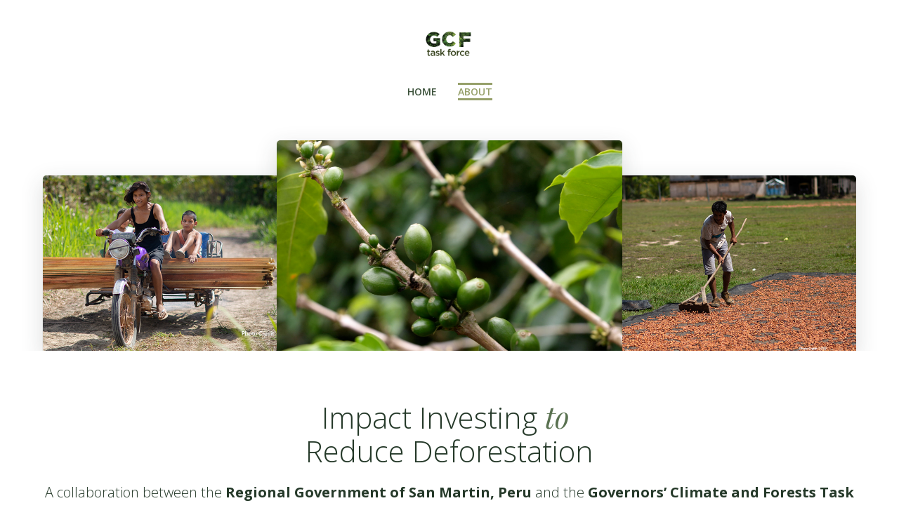

--- FILE ---
content_type: text/html; charset=UTF-8
request_url: https://www.gcftaskforceimpactinvesting.org/about/
body_size: 24584
content:
<!DOCTYPE html>
<html lang="en-US">
<head>
    <meta charset="UTF-8">
    <meta name="viewport" content="width=device-width, initial-scale=1">
    <link rel="profile" href="http://gmpg.org/xfn/11">
    <title>About &#8211; IMPACT INVESTING TO REDUCE DEFORESTATION</title>
<meta name='robots' content='max-image-preview:large' />
<link rel='dns-prefetch' href='//fonts.googleapis.com' />
<link rel="alternate" type="application/rss+xml" title="IMPACT INVESTING TO REDUCE DEFORESTATION &raquo; Feed" href="https://www.gcftaskforceimpactinvesting.org/feed/" />
<link rel="alternate" type="application/rss+xml" title="IMPACT INVESTING TO REDUCE DEFORESTATION &raquo; Comments Feed" href="https://www.gcftaskforceimpactinvesting.org/comments/feed/" />
<link rel="alternate" title="oEmbed (JSON)" type="application/json+oembed" href="https://www.gcftaskforceimpactinvesting.org/wp-json/oembed/1.0/embed?url=https%3A%2F%2Fwww.gcftaskforceimpactinvesting.org%2Fabout%2F" />
<link rel="alternate" title="oEmbed (XML)" type="text/xml+oembed" href="https://www.gcftaskforceimpactinvesting.org/wp-json/oembed/1.0/embed?url=https%3A%2F%2Fwww.gcftaskforceimpactinvesting.org%2Fabout%2F&#038;format=xml" />
<link rel='stylesheet' id='extend-builder-css-css' href='https://www.gcftaskforceimpactinvesting.org/wp-content/plugins/colibri-page-builder/extend-builder/assets/static/css/theme.css?ver=1.0.357' type='text/css' media='all' />
<style id='extend-builder-css-inline-css' type='text/css'>
/* page css */
/* part css : theme-shapes */
.colibri-shape-circles {
background-image:url('https://www.gcftaskforceimpactinvesting.org/wp-content/themes/colibri-wp/resources/images/header-shapes/circles.png')
}
.colibri-shape-10degree-stripes {
background-image:url('https://www.gcftaskforceimpactinvesting.org/wp-content/themes/colibri-wp/resources/images/header-shapes/10degree-stripes.png')
}
.colibri-shape-rounded-squares-blue {
background-image:url('https://www.gcftaskforceimpactinvesting.org/wp-content/themes/colibri-wp/resources/images/header-shapes/rounded-squares-blue.png')
}
.colibri-shape-many-rounded-squares-blue {
background-image:url('https://www.gcftaskforceimpactinvesting.org/wp-content/themes/colibri-wp/resources/images/header-shapes/many-rounded-squares-blue.png')
}
.colibri-shape-two-circles {
background-image:url('https://www.gcftaskforceimpactinvesting.org/wp-content/themes/colibri-wp/resources/images/header-shapes/two-circles.png')
}
.colibri-shape-circles-2 {
background-image:url('https://www.gcftaskforceimpactinvesting.org/wp-content/themes/colibri-wp/resources/images/header-shapes/circles-2.png')
}
.colibri-shape-circles-3 {
background-image:url('https://www.gcftaskforceimpactinvesting.org/wp-content/themes/colibri-wp/resources/images/header-shapes/circles-3.png')
}
.colibri-shape-circles-gradient {
background-image:url('https://www.gcftaskforceimpactinvesting.org/wp-content/themes/colibri-wp/resources/images/header-shapes/circles-gradient.png')
}
.colibri-shape-circles-white-gradient {
background-image:url('https://www.gcftaskforceimpactinvesting.org/wp-content/themes/colibri-wp/resources/images/header-shapes/circles-white-gradient.png')
}
.colibri-shape-waves {
background-image:url('https://www.gcftaskforceimpactinvesting.org/wp-content/themes/colibri-wp/resources/images/header-shapes/waves.png')
}
.colibri-shape-waves-inverted {
background-image:url('https://www.gcftaskforceimpactinvesting.org/wp-content/themes/colibri-wp/resources/images/header-shapes/waves-inverted.png')
}
.colibri-shape-dots {
background-image:url('https://www.gcftaskforceimpactinvesting.org/wp-content/themes/colibri-wp/resources/images/header-shapes/dots.png')
}
.colibri-shape-left-tilted-lines {
background-image:url('https://www.gcftaskforceimpactinvesting.org/wp-content/themes/colibri-wp/resources/images/header-shapes/left-tilted-lines.png')
}
.colibri-shape-right-tilted-lines {
background-image:url('https://www.gcftaskforceimpactinvesting.org/wp-content/themes/colibri-wp/resources/images/header-shapes/right-tilted-lines.png')
}
.colibri-shape-right-tilted-strips {
background-image:url('https://www.gcftaskforceimpactinvesting.org/wp-content/themes/colibri-wp/resources/images/header-shapes/right-tilted-strips.png')
}
/* part css : theme */

.h-y-container > *:not(:last-child), .h-x-container-inner > * {
  margin-bottom: 20px;
}
.h-x-container-inner, .h-column__content > .h-x-container > *:last-child {
  margin-bottom: -20px;
}
.h-x-container-inner > * {
  padding-left: 10px;
  padding-right: 10px;
}
.h-x-container-inner {
  margin-left: -10px;
  margin-right: -10px;
}
[class*=style-], [class*=local-style-], .h-global-transition, .h-global-transition-all, .h-global-transition-all * {
  transition-duration: 0.5s;
}
.wp-block-button .wp-block-button__link:not(.has-background),.wp-block-file .wp-block-file__button {
  background-color: rgb(66, 126, 250);
  background-image: none;
}
.wp-block-button .wp-block-button__link:not(.has-background):hover,.wp-block-button .wp-block-button__link:not(.has-background):focus,.wp-block-button .wp-block-button__link:not(.has-background):active,.wp-block-file .wp-block-file__button:hover,.wp-block-file .wp-block-file__button:focus,.wp-block-file .wp-block-file__button:active {
  background-color: rgb(44, 83, 165);
  background-image: none;
}
.wp-block-button.is-style-outline .wp-block-button__link:not(.has-background) {
  color: rgb(66, 126, 250);
  background-color: transparent;
  background-image: none;
  border-top-width: 2px;
  border-top-color: rgb(66, 126, 250);
  border-top-style: solid;
  border-right-width: 2px;
  border-right-color: rgb(66, 126, 250);
  border-right-style: solid;
  border-bottom-width: 2px;
  border-bottom-color: rgb(66, 126, 250);
  border-bottom-style: solid;
  border-left-width: 2px;
  border-left-color: rgb(66, 126, 250);
  border-left-style: solid;
}
.wp-block-button.is-style-outline .wp-block-button__link:not(.has-background):hover,.wp-block-button.is-style-outline .wp-block-button__link:not(.has-background):focus,.wp-block-button.is-style-outline .wp-block-button__link:not(.has-background):active {
  color: #fff;
  background-color: rgb(66, 126, 250);
  background-image: none;
}
.has-background-color,*[class^="wp-block-"].is-style-solid-color {
  background-color: rgb(66, 126, 250);
  background-image: none;
}
.has-colibri-color-1-background-color {
  background-color: rgb(66, 126, 250);
  background-image: none;
}
.wp-block-button .wp-block-button__link.has-colibri-color-1-background-color {
  background-color: rgb(66, 126, 250);
  background-image: none;
}
.wp-block-button .wp-block-button__link.has-colibri-color-1-background-color:hover,.wp-block-button .wp-block-button__link.has-colibri-color-1-background-color:focus,.wp-block-button .wp-block-button__link.has-colibri-color-1-background-color:active {
  background-color: rgb(44, 83, 165);
  background-image: none;
}
.wp-block-button.is-style-outline .wp-block-button__link.has-colibri-color-1-background-color {
  color: rgb(66, 126, 250);
  background-color: transparent;
  background-image: none;
  border-top-width: 2px;
  border-top-color: rgb(66, 126, 250);
  border-top-style: solid;
  border-right-width: 2px;
  border-right-color: rgb(66, 126, 250);
  border-right-style: solid;
  border-bottom-width: 2px;
  border-bottom-color: rgb(66, 126, 250);
  border-bottom-style: solid;
  border-left-width: 2px;
  border-left-color: rgb(66, 126, 250);
  border-left-style: solid;
}
.wp-block-button.is-style-outline .wp-block-button__link.has-colibri-color-1-background-color:hover,.wp-block-button.is-style-outline .wp-block-button__link.has-colibri-color-1-background-color:focus,.wp-block-button.is-style-outline .wp-block-button__link.has-colibri-color-1-background-color:active {
  color: #fff;
  background-color: rgb(66, 126, 250);
  background-image: none;
}
*[class^="wp-block-"].has-colibri-color-1-background-color,*[class^="wp-block-"] .has-colibri-color-1-background-color,*[class^="wp-block-"].is-style-solid-color.has-colibri-color-1-color,*[class^="wp-block-"].is-style-solid-color blockquote.has-colibri-color-1-color,*[class^="wp-block-"].is-style-solid-color blockquote.has-colibri-color-1-color p {
  background-color: rgb(66, 126, 250);
  background-image: none;
}
.has-colibri-color-1-color {
  color: rgb(66, 126, 250);
}
.has-colibri-color-2-background-color {
  background-color: #f79007;
  background-image: none;
}
.wp-block-button .wp-block-button__link.has-colibri-color-2-background-color {
  background-color: #f79007;
  background-image: none;
}
.wp-block-button .wp-block-button__link.has-colibri-color-2-background-color:hover,.wp-block-button .wp-block-button__link.has-colibri-color-2-background-color:focus,.wp-block-button .wp-block-button__link.has-colibri-color-2-background-color:active {
  background-color: rgb(162, 94, 5);
  background-image: none;
}
.wp-block-button.is-style-outline .wp-block-button__link.has-colibri-color-2-background-color {
  color: #f79007;
  background-color: transparent;
  background-image: none;
  border-top-width: 2px;
  border-top-color: #f79007;
  border-top-style: solid;
  border-right-width: 2px;
  border-right-color: #f79007;
  border-right-style: solid;
  border-bottom-width: 2px;
  border-bottom-color: #f79007;
  border-bottom-style: solid;
  border-left-width: 2px;
  border-left-color: #f79007;
  border-left-style: solid;
}
.wp-block-button.is-style-outline .wp-block-button__link.has-colibri-color-2-background-color:hover,.wp-block-button.is-style-outline .wp-block-button__link.has-colibri-color-2-background-color:focus,.wp-block-button.is-style-outline .wp-block-button__link.has-colibri-color-2-background-color:active {
  color: #fff;
  background-color: #f79007;
  background-image: none;
}
*[class^="wp-block-"].has-colibri-color-2-background-color,*[class^="wp-block-"] .has-colibri-color-2-background-color,*[class^="wp-block-"].is-style-solid-color.has-colibri-color-2-color,*[class^="wp-block-"].is-style-solid-color blockquote.has-colibri-color-2-color,*[class^="wp-block-"].is-style-solid-color blockquote.has-colibri-color-2-color p {
  background-color: #f79007;
  background-image: none;
}
.has-colibri-color-2-color {
  color: #f79007;
}
.has-colibri-color-3-background-color {
  background-color: rgb(108, 190, 140);
  background-image: none;
}
.wp-block-button .wp-block-button__link.has-colibri-color-3-background-color {
  background-color: rgb(108, 190, 140);
  background-image: none;
}
.wp-block-button .wp-block-button__link.has-colibri-color-3-background-color:hover,.wp-block-button .wp-block-button__link.has-colibri-color-3-background-color:focus,.wp-block-button .wp-block-button__link.has-colibri-color-3-background-color:active {
  background-color: rgb(60, 105, 77);
  background-image: none;
}
.wp-block-button.is-style-outline .wp-block-button__link.has-colibri-color-3-background-color {
  color: rgb(108, 190, 140);
  background-color: transparent;
  background-image: none;
  border-top-width: 2px;
  border-top-color: rgb(108, 190, 140);
  border-top-style: solid;
  border-right-width: 2px;
  border-right-color: rgb(108, 190, 140);
  border-right-style: solid;
  border-bottom-width: 2px;
  border-bottom-color: rgb(108, 190, 140);
  border-bottom-style: solid;
  border-left-width: 2px;
  border-left-color: rgb(108, 190, 140);
  border-left-style: solid;
}
.wp-block-button.is-style-outline .wp-block-button__link.has-colibri-color-3-background-color:hover,.wp-block-button.is-style-outline .wp-block-button__link.has-colibri-color-3-background-color:focus,.wp-block-button.is-style-outline .wp-block-button__link.has-colibri-color-3-background-color:active {
  color: #fff;
  background-color: rgb(108, 190, 140);
  background-image: none;
}
*[class^="wp-block-"].has-colibri-color-3-background-color,*[class^="wp-block-"] .has-colibri-color-3-background-color,*[class^="wp-block-"].is-style-solid-color.has-colibri-color-3-color,*[class^="wp-block-"].is-style-solid-color blockquote.has-colibri-color-3-color,*[class^="wp-block-"].is-style-solid-color blockquote.has-colibri-color-3-color p {
  background-color: rgb(108, 190, 140);
  background-image: none;
}
.has-colibri-color-3-color {
  color: rgb(108, 190, 140);
}
.has-colibri-color-4-background-color {
  background-color: rgb(48, 28, 107);
  background-image: none;
}
.wp-block-button .wp-block-button__link.has-colibri-color-4-background-color {
  background-color: rgb(48, 28, 107);
  background-image: none;
}
.wp-block-button .wp-block-button__link.has-colibri-color-4-background-color:hover,.wp-block-button .wp-block-button__link.has-colibri-color-4-background-color:focus,.wp-block-button .wp-block-button__link.has-colibri-color-4-background-color:active {
  background-color: rgb(48, 28, 107);
  background-image: none;
}
.wp-block-button.is-style-outline .wp-block-button__link.has-colibri-color-4-background-color {
  color: rgb(48, 28, 107);
  background-color: transparent;
  background-image: none;
  border-top-width: 2px;
  border-top-color: rgb(48, 28, 107);
  border-top-style: solid;
  border-right-width: 2px;
  border-right-color: rgb(48, 28, 107);
  border-right-style: solid;
  border-bottom-width: 2px;
  border-bottom-color: rgb(48, 28, 107);
  border-bottom-style: solid;
  border-left-width: 2px;
  border-left-color: rgb(48, 28, 107);
  border-left-style: solid;
}
.wp-block-button.is-style-outline .wp-block-button__link.has-colibri-color-4-background-color:hover,.wp-block-button.is-style-outline .wp-block-button__link.has-colibri-color-4-background-color:focus,.wp-block-button.is-style-outline .wp-block-button__link.has-colibri-color-4-background-color:active {
  color: #fff;
  background-color: rgb(48, 28, 107);
  background-image: none;
}
*[class^="wp-block-"].has-colibri-color-4-background-color,*[class^="wp-block-"] .has-colibri-color-4-background-color,*[class^="wp-block-"].is-style-solid-color.has-colibri-color-4-color,*[class^="wp-block-"].is-style-solid-color blockquote.has-colibri-color-4-color,*[class^="wp-block-"].is-style-solid-color blockquote.has-colibri-color-4-color p {
  background-color: rgb(48, 28, 107);
  background-image: none;
}
.has-colibri-color-4-color {
  color: rgb(48, 28, 107);
}
.has-colibri-color-5-background-color {
  background-color: #FFFFFF;
  background-image: none;
}
.wp-block-button .wp-block-button__link.has-colibri-color-5-background-color {
  background-color: #FFFFFF;
  background-image: none;
}
.wp-block-button .wp-block-button__link.has-colibri-color-5-background-color:hover,.wp-block-button .wp-block-button__link.has-colibri-color-5-background-color:focus,.wp-block-button .wp-block-button__link.has-colibri-color-5-background-color:active {
  background-color: rgb(102, 102, 102);
  background-image: none;
}
.wp-block-button.is-style-outline .wp-block-button__link.has-colibri-color-5-background-color {
  color: #FFFFFF;
  background-color: transparent;
  background-image: none;
  border-top-width: 2px;
  border-top-color: #FFFFFF;
  border-top-style: solid;
  border-right-width: 2px;
  border-right-color: #FFFFFF;
  border-right-style: solid;
  border-bottom-width: 2px;
  border-bottom-color: #FFFFFF;
  border-bottom-style: solid;
  border-left-width: 2px;
  border-left-color: #FFFFFF;
  border-left-style: solid;
}
.wp-block-button.is-style-outline .wp-block-button__link.has-colibri-color-5-background-color:hover,.wp-block-button.is-style-outline .wp-block-button__link.has-colibri-color-5-background-color:focus,.wp-block-button.is-style-outline .wp-block-button__link.has-colibri-color-5-background-color:active {
  color: #fff;
  background-color: #FFFFFF;
  background-image: none;
}
*[class^="wp-block-"].has-colibri-color-5-background-color,*[class^="wp-block-"] .has-colibri-color-5-background-color,*[class^="wp-block-"].is-style-solid-color.has-colibri-color-5-color,*[class^="wp-block-"].is-style-solid-color blockquote.has-colibri-color-5-color,*[class^="wp-block-"].is-style-solid-color blockquote.has-colibri-color-5-color p {
  background-color: #FFFFFF;
  background-image: none;
}
.has-colibri-color-5-color {
  color: #FFFFFF;
}
.has-colibri-color-6-background-color {
  background-color: #17252a;
  background-image: none;
}
.wp-block-button .wp-block-button__link.has-colibri-color-6-background-color {
  background-color: #17252a;
  background-image: none;
}
.wp-block-button .wp-block-button__link.has-colibri-color-6-background-color:hover,.wp-block-button .wp-block-button__link.has-colibri-color-6-background-color:focus,.wp-block-button .wp-block-button__link.has-colibri-color-6-background-color:active {
  background-color: rgb(23, 37, 42);
  background-image: none;
}
.wp-block-button.is-style-outline .wp-block-button__link.has-colibri-color-6-background-color {
  color: #17252a;
  background-color: transparent;
  background-image: none;
  border-top-width: 2px;
  border-top-color: #17252a;
  border-top-style: solid;
  border-right-width: 2px;
  border-right-color: #17252a;
  border-right-style: solid;
  border-bottom-width: 2px;
  border-bottom-color: #17252a;
  border-bottom-style: solid;
  border-left-width: 2px;
  border-left-color: #17252a;
  border-left-style: solid;
}
.wp-block-button.is-style-outline .wp-block-button__link.has-colibri-color-6-background-color:hover,.wp-block-button.is-style-outline .wp-block-button__link.has-colibri-color-6-background-color:focus,.wp-block-button.is-style-outline .wp-block-button__link.has-colibri-color-6-background-color:active {
  color: #fff;
  background-color: #17252a;
  background-image: none;
}
*[class^="wp-block-"].has-colibri-color-6-background-color,*[class^="wp-block-"] .has-colibri-color-6-background-color,*[class^="wp-block-"].is-style-solid-color.has-colibri-color-6-color,*[class^="wp-block-"].is-style-solid-color blockquote.has-colibri-color-6-color,*[class^="wp-block-"].is-style-solid-color blockquote.has-colibri-color-6-color p {
  background-color: #17252a;
  background-image: none;
}
.has-colibri-color-6-color {
  color: #17252a;
}
#colibri .woocommerce-store-notice,#colibri.woocommerce .content .h-section input[type=submit],#colibri.woocommerce-page  .content .h-section  input[type=button],#colibri.woocommerce .content .h-section  input[type=button],#colibri.woocommerce-page  .content .h-section .button,#colibri.woocommerce .content .h-section .button,#colibri.woocommerce-page  .content .h-section  a.button,#colibri.woocommerce .content .h-section  a.button,#colibri.woocommerce-page  .content .h-section button.button,#colibri.woocommerce .content .h-section button.button,#colibri.woocommerce-page  .content .h-section input.button,#colibri.woocommerce .content .h-section input.button,#colibri.woocommerce-page  .content .h-section input#submit,#colibri.woocommerce .content .h-section input#submit,#colibri.woocommerce-page  .content .h-section a.added_to_cart,#colibri.woocommerce .content .h-section a.added_to_cart,#colibri.woocommerce-page  .content .h-section .ui-slider-range,#colibri.woocommerce .content .h-section .ui-slider-range,#colibri.woocommerce-page  .content .h-section .ui-slider-handle,#colibri.woocommerce .content .h-section .ui-slider-handle {
  background-color: rgb(66, 126, 250);
  background-image: none;
  border-top-width: 0px;
  border-top-color: rgb(66, 126, 250);
  border-top-style: solid;
  border-right-width: 0px;
  border-right-color: rgb(66, 126, 250);
  border-right-style: solid;
  border-bottom-width: 0px;
  border-bottom-color: rgb(66, 126, 250);
  border-bottom-style: solid;
  border-left-width: 0px;
  border-left-color: rgb(66, 126, 250);
  border-left-style: solid;
}
#colibri .woocommerce-store-notice:hover,#colibri .woocommerce-store-notice:focus,#colibri .woocommerce-store-notice:active,#colibri.woocommerce .content .h-section input[type=submit]:hover,#colibri.woocommerce .content .h-section input[type=submit]:focus,#colibri.woocommerce .content .h-section input[type=submit]:active,#colibri.woocommerce-page  .content .h-section  input[type=button]:hover,#colibri.woocommerce-page  .content .h-section  input[type=button]:focus,#colibri.woocommerce-page  .content .h-section  input[type=button]:active,#colibri.woocommerce .content .h-section  input[type=button]:hover,#colibri.woocommerce .content .h-section  input[type=button]:focus,#colibri.woocommerce .content .h-section  input[type=button]:active,#colibri.woocommerce-page  .content .h-section .button:hover,#colibri.woocommerce-page  .content .h-section .button:focus,#colibri.woocommerce-page  .content .h-section .button:active,#colibri.woocommerce .content .h-section .button:hover,#colibri.woocommerce .content .h-section .button:focus,#colibri.woocommerce .content .h-section .button:active,#colibri.woocommerce-page  .content .h-section  a.button:hover,#colibri.woocommerce-page  .content .h-section  a.button:focus,#colibri.woocommerce-page  .content .h-section  a.button:active,#colibri.woocommerce .content .h-section  a.button:hover,#colibri.woocommerce .content .h-section  a.button:focus,#colibri.woocommerce .content .h-section  a.button:active,#colibri.woocommerce-page  .content .h-section button.button:hover,#colibri.woocommerce-page  .content .h-section button.button:focus,#colibri.woocommerce-page  .content .h-section button.button:active,#colibri.woocommerce .content .h-section button.button:hover,#colibri.woocommerce .content .h-section button.button:focus,#colibri.woocommerce .content .h-section button.button:active,#colibri.woocommerce-page  .content .h-section input.button:hover,#colibri.woocommerce-page  .content .h-section input.button:focus,#colibri.woocommerce-page  .content .h-section input.button:active,#colibri.woocommerce .content .h-section input.button:hover,#colibri.woocommerce .content .h-section input.button:focus,#colibri.woocommerce .content .h-section input.button:active,#colibri.woocommerce-page  .content .h-section input#submit:hover,#colibri.woocommerce-page  .content .h-section input#submit:focus,#colibri.woocommerce-page  .content .h-section input#submit:active,#colibri.woocommerce .content .h-section input#submit:hover,#colibri.woocommerce .content .h-section input#submit:focus,#colibri.woocommerce .content .h-section input#submit:active,#colibri.woocommerce-page  .content .h-section a.added_to_cart:hover,#colibri.woocommerce-page  .content .h-section a.added_to_cart:focus,#colibri.woocommerce-page  .content .h-section a.added_to_cart:active,#colibri.woocommerce .content .h-section a.added_to_cart:hover,#colibri.woocommerce .content .h-section a.added_to_cart:focus,#colibri.woocommerce .content .h-section a.added_to_cart:active,#colibri.woocommerce-page  .content .h-section .ui-slider-range:hover,#colibri.woocommerce-page  .content .h-section .ui-slider-range:focus,#colibri.woocommerce-page  .content .h-section .ui-slider-range:active,#colibri.woocommerce .content .h-section .ui-slider-range:hover,#colibri.woocommerce .content .h-section .ui-slider-range:focus,#colibri.woocommerce .content .h-section .ui-slider-range:active,#colibri.woocommerce-page  .content .h-section .ui-slider-handle:hover,#colibri.woocommerce-page  .content .h-section .ui-slider-handle:focus,#colibri.woocommerce-page  .content .h-section .ui-slider-handle:active,#colibri.woocommerce .content .h-section .ui-slider-handle:hover,#colibri.woocommerce .content .h-section .ui-slider-handle:focus,#colibri.woocommerce .content .h-section .ui-slider-handle:active {
  background-color: rgb(44, 83, 165);
  background-image: none;
  border-top-width: 0px;
  border-top-color: rgb(44, 83, 165);
  border-top-style: solid;
  border-right-width: 0px;
  border-right-color: rgb(44, 83, 165);
  border-right-style: solid;
  border-bottom-width: 0px;
  border-bottom-color: rgb(44, 83, 165);
  border-bottom-style: solid;
  border-left-width: 0px;
  border-left-color: rgb(44, 83, 165);
  border-left-style: solid;
}
#colibri.woocommerce-page  .content .h-section .star-rating::before,#colibri.woocommerce .content .h-section .star-rating::before,#colibri.woocommerce-page  .content .h-section .star-rating span::before,#colibri.woocommerce .content .h-section .star-rating span::before {
  color: rgb(66, 126, 250);
}
#colibri.woocommerce-page  .content .h-section .price,#colibri.woocommerce .content .h-section .price {
  color: rgb(66, 126, 250);
}
#colibri.woocommerce-page  .content .h-section .price del,#colibri.woocommerce .content .h-section .price del {
  color: rgb(149, 182, 250);
}
#colibri.woocommerce-page  .content .h-section .onsale,#colibri.woocommerce .content .h-section .onsale {
  background-color: rgb(66, 126, 250);
  background-image: none;
}
#colibri.woocommerce-page  .content .h-section .onsale:hover,#colibri.woocommerce-page  .content .h-section .onsale:focus,#colibri.woocommerce-page  .content .h-section .onsale:active,#colibri.woocommerce .content .h-section .onsale:hover,#colibri.woocommerce .content .h-section .onsale:focus,#colibri.woocommerce .content .h-section .onsale:active {
  background-color: rgb(44, 83, 165);
  background-image: none;
}
#colibri.woocommerce ul.products li.product h2:hover {
  color: rgb(66, 126, 250);
}
#colibri.woocommerce-page  .content .h-section .woocommerce-pagination .page-numbers.current,#colibri.woocommerce .content .h-section .woocommerce-pagination .page-numbers.current,#colibri.woocommerce-page  .content .h-section .woocommerce-pagination a.page-numbers:hover,#colibri.woocommerce .content .h-section .woocommerce-pagination a.page-numbers:hover {
  background-color: rgb(66, 126, 250);
  background-image: none;
}
#colibri.woocommerce-page  .content .h-section .comment-form-rating .stars a,#colibri.woocommerce .content .h-section .comment-form-rating .stars a {
  color: rgb(66, 126, 250);
}
.h-section-global-spacing {
  padding-top: 90px;
  padding-bottom: 90px;
}
#colibri .colibri-language-switcher {
  background-color: white;
  background-image: none;
  top: 80px;
  border-top-width: 0px;
  border-top-style: none;
  border-top-left-radius: 4px;
  border-top-right-radius: 0px;
  border-right-width: 0px;
  border-right-style: none;
  border-bottom-width: 0px;
  border-bottom-style: none;
  border-bottom-left-radius: 4px;
  border-bottom-right-radius: 0px;
  border-left-width: 0px;
  border-left-style: none;
}
#colibri .colibri-language-switcher .lang-item {
  padding-top: 14px;
  padding-right: 18px;
  padding-bottom: 14px;
  padding-left: 18px;
}
body {
  font-family: Open Sans;
  font-weight: 400;
  font-size: 16px;
  line-height: 1.6;
  color: rgb(70, 112, 127);
}
body a {
  font-family: Open Sans;
  font-weight: 400;
  text-decoration: none;
  font-size: 1em;
  line-height: 1.5;
  color: #03a9f4;
}
body p {
  margin-bottom: 16px;
  font-family: Open Sans;
  font-weight: 400;
  font-size: 16px;
  line-height: 1.6;
  color: rgb(70, 112, 127);
}
body .h-lead p {
  margin-bottom: 16px;
  font-family: Open Sans;
  font-weight: 300;
  font-size: 1.25em;
  line-height: 1.5;
  color: rgb(37, 41, 42);
}
body blockquote p {
  margin-bottom: 16px;
  font-family: Open Sans;
  font-weight: 400;
  font-size: 16px;
  line-height: 1.6;
  color: rgb(70, 112, 127);
}
body h1 {
  margin-bottom: 16px;
  font-family: Open Sans;
  font-weight: 300;
  font-size: 3.375em;
  line-height: 1.26;
  color: rgb(23, 37, 42);
}
body h2 {
  margin-bottom: 16px;
  font-family: Open Sans;
  font-weight: 300;
  font-size: 2.625em;
  line-height: 1.143;
  color: rgb(23, 37, 42);
}
body h3 {
  margin-bottom: 16px;
  font-family: Open Sans;
  font-weight: 300;
  font-size: 2.25em;
  line-height: 1.25;
  color: rgb(23, 37, 42);
}
body h4 {
  margin-bottom: 16px;
  font-family: Open Sans;
  font-weight: 600;
  font-size: 1.25em;
  line-height: 1.6;
  color: rgb(23, 37, 42);
}
body h5 {
  margin-bottom: 16px;
  font-family: Open Sans;
  font-weight: 600;
  font-size: 1.125em;
  line-height: 1.55;
  color: rgb(23, 37, 42);
}
body h6 {
  margin-bottom: 16px;
  font-family: Open Sans;
  font-weight: 600;
  font-size: 1em;
  line-height: 1.6;
  color: rgb(23, 37, 42);
}
.has-colibri-color-7-background-color {
  background-color: rgb(89, 113, 80);
  background-image: none;
}
.wp-block-button .wp-block-button__link.has-colibri-color-7-background-color {
  background-color: rgb(89, 113, 80);
  background-image: none;
}
.wp-block-button .wp-block-button__link.has-colibri-color-7-background-color:hover,.wp-block-button .wp-block-button__link.has-colibri-color-7-background-color:focus,.wp-block-button .wp-block-button__link.has-colibri-color-7-background-color:active {
  background-color: rgb(34, 113, 5);
  background-image: none;
}
.wp-block-button.is-style-outline .wp-block-button__link.has-colibri-color-7-background-color {
  color: rgb(89, 113, 80);
  background-color: transparent;
  background-image: none;
  border-top-width: 2px;
  border-top-color: rgb(89, 113, 80);
  border-top-style: solid;
  border-right-width: 2px;
  border-right-color: rgb(89, 113, 80);
  border-right-style: solid;
  border-bottom-width: 2px;
  border-bottom-color: rgb(89, 113, 80);
  border-bottom-style: solid;
  border-left-width: 2px;
  border-left-color: rgb(89, 113, 80);
  border-left-style: solid;
}
.wp-block-button.is-style-outline .wp-block-button__link.has-colibri-color-7-background-color:hover,.wp-block-button.is-style-outline .wp-block-button__link.has-colibri-color-7-background-color:focus,.wp-block-button.is-style-outline .wp-block-button__link.has-colibri-color-7-background-color:active {
  color: #fff;
  background-color: rgb(89, 113, 80);
  background-image: none;
}
*[class^="wp-block-"].has-colibri-color-7-background-color,*[class^="wp-block-"] .has-colibri-color-7-background-color,*[class^="wp-block-"].is-style-solid-color.has-colibri-color-7-color,*[class^="wp-block-"].is-style-solid-color blockquote.has-colibri-color-7-color,*[class^="wp-block-"].is-style-solid-color blockquote.has-colibri-color-7-color p {
  background-color: rgb(89, 113, 80);
  background-image: none;
}
.has-colibri-color-7-color {
  color: rgb(89, 113, 80);
}
.has-colibri-color-8-background-color {
  background-color: rgb(60, 82, 59);
  background-image: none;
}
.wp-block-button .wp-block-button__link.has-colibri-color-8-background-color {
  background-color: rgb(60, 82, 59);
  background-image: none;
}
.wp-block-button .wp-block-button__link.has-colibri-color-8-background-color:hover,.wp-block-button .wp-block-button__link.has-colibri-color-8-background-color:focus,.wp-block-button .wp-block-button__link.has-colibri-color-8-background-color:active {
  background-color: rgb(34, 82, 32);
  background-image: none;
}
.wp-block-button.is-style-outline .wp-block-button__link.has-colibri-color-8-background-color {
  color: rgb(60, 82, 59);
  background-color: transparent;
  background-image: none;
  border-top-width: 2px;
  border-top-color: rgb(60, 82, 59);
  border-top-style: solid;
  border-right-width: 2px;
  border-right-color: rgb(60, 82, 59);
  border-right-style: solid;
  border-bottom-width: 2px;
  border-bottom-color: rgb(60, 82, 59);
  border-bottom-style: solid;
  border-left-width: 2px;
  border-left-color: rgb(60, 82, 59);
  border-left-style: solid;
}
.wp-block-button.is-style-outline .wp-block-button__link.has-colibri-color-8-background-color:hover,.wp-block-button.is-style-outline .wp-block-button__link.has-colibri-color-8-background-color:focus,.wp-block-button.is-style-outline .wp-block-button__link.has-colibri-color-8-background-color:active {
  color: #fff;
  background-color: rgb(60, 82, 59);
  background-image: none;
}
*[class^="wp-block-"].has-colibri-color-8-background-color,*[class^="wp-block-"] .has-colibri-color-8-background-color,*[class^="wp-block-"].is-style-solid-color.has-colibri-color-8-color,*[class^="wp-block-"].is-style-solid-color blockquote.has-colibri-color-8-color,*[class^="wp-block-"].is-style-solid-color blockquote.has-colibri-color-8-color p {
  background-color: rgb(60, 82, 59);
  background-image: none;
}
.has-colibri-color-8-color {
  color: rgb(60, 82, 59);
}
.has-colibri-color-9-background-color {
  background-color: rgb(37, 57, 41);
  background-image: none;
}
.wp-block-button .wp-block-button__link.has-colibri-color-9-background-color {
  background-color: rgb(37, 57, 41);
  background-image: none;
}
.wp-block-button .wp-block-button__link.has-colibri-color-9-background-color:hover,.wp-block-button .wp-block-button__link.has-colibri-color-9-background-color:focus,.wp-block-button .wp-block-button__link.has-colibri-color-9-background-color:active {
  background-color: rgb(37, 57, 41);
  background-image: none;
}
.wp-block-button.is-style-outline .wp-block-button__link.has-colibri-color-9-background-color {
  color: rgb(37, 57, 41);
  background-color: transparent;
  background-image: none;
  border-top-width: 2px;
  border-top-color: rgb(37, 57, 41);
  border-top-style: solid;
  border-right-width: 2px;
  border-right-color: rgb(37, 57, 41);
  border-right-style: solid;
  border-bottom-width: 2px;
  border-bottom-color: rgb(37, 57, 41);
  border-bottom-style: solid;
  border-left-width: 2px;
  border-left-color: rgb(37, 57, 41);
  border-left-style: solid;
}
.wp-block-button.is-style-outline .wp-block-button__link.has-colibri-color-9-background-color:hover,.wp-block-button.is-style-outline .wp-block-button__link.has-colibri-color-9-background-color:focus,.wp-block-button.is-style-outline .wp-block-button__link.has-colibri-color-9-background-color:active {
  color: #fff;
  background-color: rgb(37, 57, 41);
  background-image: none;
}
*[class^="wp-block-"].has-colibri-color-9-background-color,*[class^="wp-block-"] .has-colibri-color-9-background-color,*[class^="wp-block-"].is-style-solid-color.has-colibri-color-9-color,*[class^="wp-block-"].is-style-solid-color blockquote.has-colibri-color-9-color,*[class^="wp-block-"].is-style-solid-color blockquote.has-colibri-color-9-color p {
  background-color: rgb(37, 57, 41);
  background-image: none;
}
.has-colibri-color-9-color {
  color: rgb(37, 57, 41);
}
.has-colibri-color-11-background-color {
  background-color: rgb(16, 20, 16);
  background-image: none;
}
.wp-block-button .wp-block-button__link.has-colibri-color-11-background-color {
  background-color: rgb(16, 20, 16);
  background-image: none;
}
.wp-block-button .wp-block-button__link.has-colibri-color-11-background-color:hover,.wp-block-button .wp-block-button__link.has-colibri-color-11-background-color:focus,.wp-block-button .wp-block-button__link.has-colibri-color-11-background-color:active {
  background-color: rgb(9, 20, 9);
  background-image: none;
}
.wp-block-button.is-style-outline .wp-block-button__link.has-colibri-color-11-background-color {
  color: rgb(16, 20, 16);
  background-color: transparent;
  background-image: none;
  border-top-width: 2px;
  border-top-color: rgb(16, 20, 16);
  border-top-style: solid;
  border-right-width: 2px;
  border-right-color: rgb(16, 20, 16);
  border-right-style: solid;
  border-bottom-width: 2px;
  border-bottom-color: rgb(16, 20, 16);
  border-bottom-style: solid;
  border-left-width: 2px;
  border-left-color: rgb(16, 20, 16);
  border-left-style: solid;
}
.wp-block-button.is-style-outline .wp-block-button__link.has-colibri-color-11-background-color:hover,.wp-block-button.is-style-outline .wp-block-button__link.has-colibri-color-11-background-color:focus,.wp-block-button.is-style-outline .wp-block-button__link.has-colibri-color-11-background-color:active {
  color: #fff;
  background-color: rgb(16, 20, 16);
  background-image: none;
}
*[class^="wp-block-"].has-colibri-color-11-background-color,*[class^="wp-block-"] .has-colibri-color-11-background-color,*[class^="wp-block-"].is-style-solid-color.has-colibri-color-11-color,*[class^="wp-block-"].is-style-solid-color blockquote.has-colibri-color-11-color,*[class^="wp-block-"].is-style-solid-color blockquote.has-colibri-color-11-color p {
  background-color: rgb(16, 20, 16);
  background-image: none;
}
.has-colibri-color-11-color {
  color: rgb(16, 20, 16);
}
.has-colibri-color-12-background-color {
  background-color: rgb(177, 175, 139);
  background-image: none;
}
.wp-block-button .wp-block-button__link.has-colibri-color-12-background-color {
  background-color: rgb(177, 175, 139);
  background-image: none;
}
.wp-block-button .wp-block-button__link.has-colibri-color-12-background-color:hover,.wp-block-button .wp-block-button__link.has-colibri-color-12-background-color:focus,.wp-block-button .wp-block-button__link.has-colibri-color-12-background-color:active {
  background-color: rgb(92, 91, 72);
  background-image: none;
}
.wp-block-button.is-style-outline .wp-block-button__link.has-colibri-color-12-background-color {
  color: rgb(177, 175, 139);
  background-color: transparent;
  background-image: none;
  border-top-width: 2px;
  border-top-color: rgb(177, 175, 139);
  border-top-style: solid;
  border-right-width: 2px;
  border-right-color: rgb(177, 175, 139);
  border-right-style: solid;
  border-bottom-width: 2px;
  border-bottom-color: rgb(177, 175, 139);
  border-bottom-style: solid;
  border-left-width: 2px;
  border-left-color: rgb(177, 175, 139);
  border-left-style: solid;
}
.wp-block-button.is-style-outline .wp-block-button__link.has-colibri-color-12-background-color:hover,.wp-block-button.is-style-outline .wp-block-button__link.has-colibri-color-12-background-color:focus,.wp-block-button.is-style-outline .wp-block-button__link.has-colibri-color-12-background-color:active {
  color: #fff;
  background-color: rgb(177, 175, 139);
  background-image: none;
}
*[class^="wp-block-"].has-colibri-color-12-background-color,*[class^="wp-block-"] .has-colibri-color-12-background-color,*[class^="wp-block-"].is-style-solid-color.has-colibri-color-12-color,*[class^="wp-block-"].is-style-solid-color blockquote.has-colibri-color-12-color,*[class^="wp-block-"].is-style-solid-color blockquote.has-colibri-color-12-color p {
  background-color: rgb(177, 175, 139);
  background-image: none;
}
.has-colibri-color-12-color {
  color: rgb(177, 175, 139);
}
.has-colibri-color-13-background-color {
  background-color: rgb(150, 160, 106);
  background-image: none;
}
.wp-block-button .wp-block-button__link.has-colibri-color-13-background-color {
  background-color: rgb(150, 160, 106);
  background-image: none;
}
.wp-block-button .wp-block-button__link.has-colibri-color-13-background-color:hover,.wp-block-button .wp-block-button__link.has-colibri-color-13-background-color:focus,.wp-block-button .wp-block-button__link.has-colibri-color-13-background-color:active {
  background-color: rgb(140, 160, 53);
  background-image: none;
}
.wp-block-button.is-style-outline .wp-block-button__link.has-colibri-color-13-background-color {
  color: rgb(150, 160, 106);
  background-color: transparent;
  background-image: none;
  border-top-width: 2px;
  border-top-color: rgb(150, 160, 106);
  border-top-style: solid;
  border-right-width: 2px;
  border-right-color: rgb(150, 160, 106);
  border-right-style: solid;
  border-bottom-width: 2px;
  border-bottom-color: rgb(150, 160, 106);
  border-bottom-style: solid;
  border-left-width: 2px;
  border-left-color: rgb(150, 160, 106);
  border-left-style: solid;
}
.wp-block-button.is-style-outline .wp-block-button__link.has-colibri-color-13-background-color:hover,.wp-block-button.is-style-outline .wp-block-button__link.has-colibri-color-13-background-color:focus,.wp-block-button.is-style-outline .wp-block-button__link.has-colibri-color-13-background-color:active {
  color: #fff;
  background-color: rgb(150, 160, 106);
  background-image: none;
}
*[class^="wp-block-"].has-colibri-color-13-background-color,*[class^="wp-block-"] .has-colibri-color-13-background-color,*[class^="wp-block-"].is-style-solid-color.has-colibri-color-13-color,*[class^="wp-block-"].is-style-solid-color blockquote.has-colibri-color-13-color,*[class^="wp-block-"].is-style-solid-color blockquote.has-colibri-color-13-color p {
  background-color: rgb(150, 160, 106);
  background-image: none;
}
.has-colibri-color-13-color {
  color: rgb(150, 160, 106);
}


@media (min-width: 768px) and (max-width: 1023px){
.h-section-global-spacing {
  padding-top: 60px;
  padding-bottom: 60px;
}

}

@media (max-width: 767px){
.h-section-global-spacing {
  padding-top: 30px;
  padding-bottom: 30px;
}

}
/* part css : page */
#colibri .style-866 {
  height: auto;
  min-height: unset;
  padding-top: 180px;
  padding-bottom: 0px;
  box-shadow: none;
  background-color: unset;
  background-image: none;
}
#colibri .style-867 {
  padding-top: 20px;
}
#colibri .style-868 {
  text-align: center;
  min-height: 250px;
  background-color: rgba(134, 69, 69, 0);
  background-position: 99% 97.5%;
  background-size: cover;
  background-image: url("https://www.gcftaskforceimpactinvesting.org/wp-content/uploads/2020/10/cropped-lamarca_1.png");
  background-attachment: scroll;
  background-repeat: no-repeat;
  box-shadow: 0px 10px 30px 2px rgba(49, 52, 57, 0.15) ;
  transform: translateX(10%) translateY(0%);
  transform-origin: center center 0px;
  border-top-width: 0px;
  border-top-style: none;
  border-top-left-radius: 5px;
  border-top-right-radius: 5px;
  border-right-width: 0px;
  border-right-style: none;
  border-bottom-width: 0px;
  border-bottom-style: none;
  border-left-width: 0px;
  border-left-style: none;
}
#colibri .style-869 {
  text-align: center;
  min-height: 300px;
  background-position: center center;
  background-size: cover;
  background-image: url("https://www.gcftaskforceimpactinvesting.org/wp-content/uploads/2020/08/cropped-cropped-3463709410_7cbbb26f41_o-scaled-1.jpg");
  background-attachment: scroll;
  background-repeat: no-repeat;
  box-shadow: 0px 10px 30px 2px rgba(49, 52, 57, 0.15) ;
  z-index: 1;
  border-top-width: 0px;
  border-top-style: none;
  border-top-left-radius: 5px;
  border-top-right-radius: 5px;
  border-right-width: 0px;
  border-right-style: none;
  border-bottom-width: 0px;
  border-bottom-style: none;
  border-left-width: 0px;
  border-left-style: none;
}
#colibri .style-870 {
  text-align: center;
  min-height: 250px;
  background-position: 88.56628580372515% 87.50683647159934%;
  background-size: cover;
  background-image: url("https://www.gcftaskforceimpactinvesting.org/wp-content/uploads/2020/10/cropped-storymap_2.png");
  background-attachment: scroll;
  background-repeat: no-repeat;
  box-shadow: 0px 10px 30px 2px rgba(49, 52, 57, 0.15) ;
  transform: translateX(-10%) translateY(0%);
  transform-origin: center center 0px;
  border-top-width: 0px;
  border-top-style: none;
  border-top-left-radius: 5px;
  border-top-right-radius: 5px;
  border-right-width: 0px;
  border-right-style: none;
  border-bottom-width: 0px;
  border-bottom-style: none;
  border-left-width: 0px;
  border-left-style: none;
}
#colibri .style-874 p,#colibri .style-874  h1,#colibri .style-874  h2,#colibri .style-874  h3,#colibri .style-874  h4,#colibri .style-874  h5,#colibri .style-874  h6 {
  color: rgb(37, 57, 41);
}
#colibri .style-874 .text-wrapper-fancy svg path {
  stroke: #000000;
  stroke-linejoin: initial;
  stroke-linecap: initial;
  stroke-width: 8px;
}
#colibri .style-875 {
  color: rgb(37, 57, 41);
}
#colibri .style-875 p {
  color: rgb(37, 57, 41);
}
#colibri .style-875 ol {
  list-style-type: decimal;
}
#colibri .style-875 ul {
  list-style-type: disc;
}
#colibri .style-877-icon {
  width: 14px;
  height: 14px;
  margin-right: 10px;
  margin-left: 0px;
}
#colibri .style-877 {
  padding-top: 15px;
  padding-right: 30px;
  padding-bottom: 15px;
  padding-left: 30px;
  font-family: Open Sans;
  font-weight: 600;
  text-transform: uppercase;
  font-size: 14px;
  line-height: 1;
  letter-spacing: 1px;
  color: #fff;
  text-align: center;
  background-color: rgb(37, 57, 41);
  background-image: none;
  border-top-width: 2px;
  border-top-color: rgb(37, 57, 41);
  border-top-style: solid;
  border-top-left-radius: 5px;
  border-top-right-radius: 5px;
  border-right-width: 2px;
  border-right-color: rgb(37, 57, 41);
  border-right-style: solid;
  border-bottom-width: 2px;
  border-bottom-color: rgb(37, 57, 41);
  border-bottom-style: solid;
  border-bottom-left-radius: 5px;
  border-bottom-right-radius: 5px;
  border-left-width: 2px;
  border-left-color: rgb(37, 57, 41);
  border-left-style: solid;
}
#colibri .style-877:hover,#colibri .style-877:focus {
  background-color: rgb(89, 113, 80);
  border-top-color: rgb(89, 113, 80);
  border-right-color: rgb(89, 113, 80);
  border-bottom-color: rgb(89, 113, 80);
  border-left-color: rgb(89, 113, 80);
}
#colibri .style-877:active .style-877-icon {
  width: 14px;
  height: 14px;
  margin-right: 10px;
  margin-left: 0px;
}
#colibri .style-878 {
  height: auto;
  min-height: unset;
  padding-top: 40px;
  padding-bottom: 30px;
}
#colibri .style-882 {
  text-align: center;
  height: auto;
  min-height: unset;
}
#colibri .style-883 p,#colibri .style-883  h1,#colibri .style-883  h2,#colibri .style-883  h3,#colibri .style-883  h4,#colibri .style-883  h5,#colibri .style-883  h6 {
  text-align: left;
}
#colibri .style-883 .text-wrapper-fancy svg path {
  stroke: #000000;
  stroke-linejoin: initial;
  stroke-linecap: initial;
  stroke-width: 8px;
}
#colibri .style-884 {
  text-align: left;
  color: rgb(37, 57, 41);
}
#colibri .style-884 p {
  color: rgb(37, 57, 41);
}
#colibri .style-884 ol {
  list-style-type: decimal;
}
#colibri .style-884 ul {
  list-style-type: disc;
}
#colibri .style-886 {
  text-align: center;
  height: auto;
  min-height: unset;
}
#colibri .style-887-image {
  opacity: 1;
}
#colibri .style-887-caption {
  margin-top: 10px;
}
#colibri .style-887-frameImage {
  z-index: -1;
  transform: translateX(10%) translateY(10%);
  transform-origin: center center 0px;
  background-color: rgb(0,0,0);
  height: 100%;
  width: 100% ;
  border-top-width: 10px;
  border-top-color: rgb(0,0,0);
  border-top-style: none;
  border-right-width: 10px;
  border-right-color: rgb(0,0,0);
  border-right-style: none;
  border-bottom-width: 10px;
  border-bottom-color: rgb(0,0,0);
  border-bottom-style: none;
  border-left-width: 10px;
  border-left-color: rgb(0,0,0);
  border-left-style: none;
}
#colibri .style-889 {
  text-align: center;
  height: auto;
  min-height: unset;
}
#colibri .style-920 {
  height: auto;
  min-height: unset;
  background-color: #FFFFFF;
  background-image: none;
  padding-top: 30px;
}
#colibri .style-921 {
  background-color: unset;
  background-image: none;
}
#colibri .style-922 {
  text-align: center;
  min-height: 150px;
}
#colibri .style-923 {
  text-align: center;
  box-shadow: 0px 1px 2px 1px rgba(0, 0, 0, 0.1) ;
  background-color: #FFFFFF;
  background-image: none;
}
#colibri .style-923 .h-content-swap__normal {
  animation-duration: 700ms;
  width: 100% ;
  background-color: rgba(3, 169, 244, 0);
  background-image: none;
  color: #FFFFFF;
  padding-right: 0px;
  padding-left: 0px;
}
#colibri .style-923 .h-content-swap__normal h1 {
  color: #FFFFFF;
}
#colibri .style-923 .h-content-swap__normal h2 {
  color: #FFFFFF;
}
#colibri .style-923 .h-content-swap__normal h3 {
  color: #FFFFFF;
}
#colibri .style-923 .h-content-swap__normal h4 {
  color: #FFFFFF;
}
#colibri .style-923 .h-content-swap__normal h5 {
  color: #FFFFFF;
}
#colibri .style-923 .h-content-swap__normal h6 {
  color: #FFFFFF;
}
#colibri .style-923 .h-content-swap__normal p {
  color: #FFFFFF;
}
#colibri .style-923 .h-content-swap__hover {
  animation-duration: 700ms;
  background-color: rgba(255, 255, 255, 0.8);
  background-image: none;
}
.style-924 > .h-y-container > *:not(:last-child) {
  margin-bottom: 0px;
}
#colibri .style-924 {
  min-height: 150px;
  text-align: center;
}
#colibri .style-925-image {
  opacity: 1;
  transition-duration: 0.5s;
}
#colibri .style-925-caption {
  margin-top: 10px;
}
#colibri .style-925-frameImage {
  z-index: -1;
  transform: translateX(10%) translateY(10%);
  transform-origin: center center 0px;
  background-color: rgb(0,0,0);
  height: 100%;
  width: 100% ;
  border-top-width: 10px;
  border-top-color: rgb(0,0,0);
  border-top-style: none;
  border-right-width: 10px;
  border-right-color: rgb(0,0,0);
  border-right-style: none;
  border-bottom-width: 10px;
  border-bottom-color: rgb(0,0,0);
  border-bottom-style: none;
  border-left-width: 10px;
  border-left-color: rgb(0,0,0);
  border-left-style: none;
}
#colibri .style-926 {
  height: 100%;
  width: 100% ;
  top: 0%;
  left: 0%;
  text-align: center;
}
#colibri .style-927 p,#colibri .style-927  h1,#colibri .style-927  h2,#colibri .style-927  h3,#colibri .style-927  h4,#colibri .style-927  h5,#colibri .style-927  h6 {
  font-weight: 400;
  color: rgb(23, 37, 42);
}
#colibri .style-927 .text-wrapper-fancy svg path {
  stroke: #000000;
  stroke-linejoin: initial;
  stroke-linecap: initial;
  stroke-width: 8px;
}
#colibri .style-928-image {
  opacity: 1;
  transition-duration: 0.5s;
}
#colibri .style-928-caption {
  margin-top: 10px;
}
#colibri .style-928-frameImage {
  z-index: -1;
  transform: translateX(10%) translateY(10%);
  transform-origin: center center 0px;
  background-color: rgb(0,0,0);
  height: 100%;
  width: 100% ;
  border-top-width: 10px;
  border-top-color: rgb(0,0,0);
  border-top-style: none;
  border-right-width: 10px;
  border-right-color: rgb(0,0,0);
  border-right-style: none;
  border-bottom-width: 10px;
  border-bottom-color: rgb(0,0,0);
  border-bottom-style: none;
  border-left-width: 10px;
  border-left-color: rgb(0,0,0);
  border-left-style: none;
}
#colibri .style-929-image {
  opacity: 1;
  transition-duration: 0.5s;
}
#colibri .style-929-caption {
  margin-top: 10px;
}
#colibri .style-929-frameImage {
  z-index: -1;
  transform: translateX(10%) translateY(10%);
  transform-origin: center center 0px;
  background-color: rgb(0,0,0);
  height: 100%;
  width: 100% ;
  border-top-width: 10px;
  border-top-color: rgb(0,0,0);
  border-top-style: none;
  border-right-width: 10px;
  border-right-color: rgb(0,0,0);
  border-right-style: none;
  border-bottom-width: 10px;
  border-bottom-color: rgb(0,0,0);
  border-bottom-style: none;
  border-left-width: 10px;
  border-left-color: rgb(0,0,0);
  border-left-style: none;
}
#colibri .style-930-image {
  opacity: 1;
  transition-duration: 0.5s;
}
#colibri .style-930-caption {
  margin-top: 10px;
}
#colibri .style-930-frameImage {
  z-index: -1;
  transform: translateX(10%) translateY(10%);
  transform-origin: center center 0px;
  background-color: rgb(0,0,0);
  height: 100%;
  width: 100% ;
  border-top-width: 10px;
  border-top-color: rgb(0,0,0);
  border-top-style: none;
  border-right-width: 10px;
  border-right-color: rgb(0,0,0);
  border-right-style: none;
  border-bottom-width: 10px;
  border-bottom-color: rgb(0,0,0);
  border-bottom-style: none;
  border-left-width: 10px;
  border-left-color: rgb(0,0,0);
  border-left-style: none;
}
#colibri .style-931-image {
  opacity: 1;
  transition-duration: 0.5s;
}
#colibri .style-931-caption {
  margin-top: 10px;
}
#colibri .style-931-frameImage {
  z-index: -1;
  transform: translateX(10%) translateY(10%);
  transform-origin: center center 0px;
  background-color: rgb(0,0,0);
  height: 100%;
  width: 100% ;
  border-top-width: 10px;
  border-top-color: rgb(0,0,0);
  border-top-style: none;
  border-right-width: 10px;
  border-right-color: rgb(0,0,0);
  border-right-style: none;
  border-bottom-width: 10px;
  border-bottom-color: rgb(0,0,0);
  border-bottom-style: none;
  border-left-width: 10px;
  border-left-color: rgb(0,0,0);
  border-left-style: none;
}
#colibri .style-934 {
  text-align: left;
  height: auto;
  min-height: unset;
}
#colibri .style-935 p,#colibri .style-935  h1,#colibri .style-935  h2,#colibri .style-935  h3,#colibri .style-935  h4,#colibri .style-935  h5,#colibri .style-935  h6 {
  color: rgb(37, 57, 41);
  text-align: left;
}
#colibri .style-935 .text-wrapper-fancy svg path {
  stroke: #000000;
  stroke-linejoin: initial;
  stroke-linecap: initial;
  stroke-width: 8px;
}
#colibri .style-938 {
  color: rgb(37, 57, 41);
  text-align: left;
}
#colibri .style-938 p {
  color: rgb(37, 57, 41);
}
#colibri .style-938 ol {
  list-style-type: decimal;
}
#colibri .style-938 ul {
  list-style-type: disc;
}
#colibri .style-1076 {
  height: auto;
  min-height: unset;
  padding-top: 30px;
  padding-bottom: 30px;
}
.style-1078 > .h-y-container > *:not(:last-child) {
  margin-bottom: 10px;
}
#colibri .style-1078 {
  text-align: center;
  height: auto;
  min-height: unset;
}
#colibri .style-1079-image {
  opacity: 1;
  border-top-width: 0px;
  border-top-style: none;
  border-top-left-radius: 300px;
  border-top-right-radius: 300px;
  border-right-width: 0px;
  border-right-style: none;
  border-bottom-width: 0px;
  border-bottom-style: none;
  border-bottom-left-radius: 300px;
  border-bottom-right-radius: 300px;
  border-left-width: 0px;
  border-left-style: none;
}
#colibri .style-1079-overlay {
  border-top-width: 0px;
  border-top-style: none;
  border-top-left-radius: 300px;
  border-top-right-radius: 300px;
  border-right-width: 0px;
  border-right-style: none;
  border-bottom-width: 0px;
  border-bottom-style: none;
  border-bottom-left-radius: 300px;
  border-bottom-right-radius: 300px;
  border-left-width: 0px;
  border-left-style: none;
}
#colibri .style-1079-caption {
  margin-top: 10px;
}
#colibri .style-1079-frameImage {
  z-index: -1;
  transform: translateX(10%) translateY(10%);
  transform-origin: center center 0px;
  background-color: rgb(0,0,0);
  height: 100%;
  width: 100% ;
  border-top-width: 10px;
  border-top-color: rgb(0,0,0);
  border-top-style: none;
  border-right-width: 10px;
  border-right-color: rgb(0,0,0);
  border-right-style: none;
  border-bottom-width: 10px;
  border-bottom-color: rgb(0,0,0);
  border-bottom-style: none;
  border-left-width: 10px;
  border-left-color: rgb(0,0,0);
  border-left-style: none;
}
#colibri .style-1080 p,#colibri .style-1080  h1,#colibri .style-1080  h2,#colibri .style-1080  h3,#colibri .style-1080  h4,#colibri .style-1080  h5,#colibri .style-1080  h6 {
  color: rgb(37, 57, 41);
}
#colibri .style-1080 .text-wrapper-fancy svg path {
  stroke: #000000;
  stroke-linejoin: initial;
  stroke-linecap: initial;
  stroke-width: 8px;
}
#colibri .style-1081 {
  font-style: italic;
  color: rgb(60, 82, 59);
}
#colibri .style-1081 p {
  font-style: italic;
  color: rgb(60, 82, 59);
}
#colibri .style-1081 ol {
  list-style-type: decimal;
}
#colibri .style-1081 ul {
  list-style-type: disc;
}
#colibri .style-1082 {
  color: rgb(60, 82, 59);
  text-align: left;
}
#colibri .style-1082 p {
  color: rgb(60, 82, 59);
}
#colibri .style-1082 ol {
  list-style-type: decimal;
}
#colibri .style-1082 ul {
  list-style-type: disc;
}
#colibri .style-1083 .social-icon-container {
  margin-right: 5px;
  padding-top: 5px;
  padding-right: 5px;
  padding-bottom: 5px;
  padding-left: 5px;
}
#colibri .style-1083 .icon-container {
  fill: rgb(204, 204, 204);
  width: 20px ;
  height: 20px;
}
#colibri .style-1083 .icon-container:hover {
  fill: rgb(66, 126, 250);
}
#colibri .style-1083 .icon-container:hover {
  fill: rgb(66, 126, 250);
}
#colibri .style-1084-image {
  opacity: 1;
  border-top-width: 0px;
  border-top-style: none;
  border-top-left-radius: 300px;
  border-top-right-radius: 300px;
  border-right-width: 0px;
  border-right-style: none;
  border-bottom-width: 0px;
  border-bottom-style: none;
  border-bottom-left-radius: 300px;
  border-bottom-right-radius: 300px;
  border-left-width: 0px;
  border-left-style: none;
}
#colibri .style-1084-overlay {
  border-top-width: 0px;
  border-top-style: none;
  border-top-left-radius: 300px;
  border-top-right-radius: 300px;
  border-right-width: 0px;
  border-right-style: none;
  border-bottom-width: 0px;
  border-bottom-style: none;
  border-bottom-left-radius: 300px;
  border-bottom-right-radius: 300px;
  border-left-width: 0px;
  border-left-style: none;
}
#colibri .style-1084-caption {
  margin-top: 10px;
}
#colibri .style-1084-frameImage {
  z-index: -1;
  transform: translateX(10%) translateY(10%);
  transform-origin: center center 0px;
  background-color: rgb(0,0,0);
  height: 100%;
  width: 100% ;
  border-top-width: 10px;
  border-top-color: rgb(0,0,0);
  border-top-style: none;
  border-right-width: 10px;
  border-right-color: rgb(0,0,0);
  border-right-style: none;
  border-bottom-width: 10px;
  border-bottom-color: rgb(0,0,0);
  border-bottom-style: none;
  border-left-width: 10px;
  border-left-color: rgb(0,0,0);
  border-left-style: none;
}
#colibri .style-1085 .social-icon-container {
  margin-right: 5px;
  padding-top: 5px;
  padding-right: 5px;
  padding-bottom: 5px;
  padding-left: 5px;
}
#colibri .style-1085 .icon-container {
  fill: rgb(204, 204, 204);
  width: 20px ;
  height: 20px;
}
#colibri .style-1085 .icon-container:hover {
  fill: rgb(66, 126, 250);
}
#colibri .style-1085 .icon-container:hover {
  fill: rgb(66, 126, 250);
}
#colibri .style-1086-image {
  opacity: 1;
  border-top-width: 0px;
  border-top-style: none;
  border-top-left-radius: 300px;
  border-top-right-radius: 300px;
  border-right-width: 0px;
  border-right-style: none;
  border-bottom-width: 0px;
  border-bottom-style: none;
  border-bottom-left-radius: 300px;
  border-bottom-right-radius: 300px;
  border-left-width: 0px;
  border-left-style: none;
}
#colibri .style-1086-overlay {
  border-top-width: 0px;
  border-top-style: none;
  border-top-left-radius: 300px;
  border-top-right-radius: 300px;
  border-right-width: 0px;
  border-right-style: none;
  border-bottom-width: 0px;
  border-bottom-style: none;
  border-bottom-left-radius: 300px;
  border-bottom-right-radius: 300px;
  border-left-width: 0px;
  border-left-style: none;
}
#colibri .style-1086-caption {
  margin-top: 10px;
}
#colibri .style-1086-frameImage {
  z-index: -1;
  transform: translateX(10%) translateY(10%);
  transform-origin: center center 0px;
  background-color: rgb(0,0,0);
  height: 100%;
  width: 100% ;
  border-top-width: 10px;
  border-top-color: rgb(0,0,0);
  border-top-style: none;
  border-right-width: 10px;
  border-right-color: rgb(0,0,0);
  border-right-style: none;
  border-bottom-width: 10px;
  border-bottom-color: rgb(0,0,0);
  border-bottom-style: none;
  border-left-width: 10px;
  border-left-color: rgb(0,0,0);
  border-left-style: none;
}
#colibri .style-1087 .social-icon-container {
  margin-right: 5px;
  padding-top: 5px;
  padding-right: 5px;
  padding-bottom: 5px;
  padding-left: 5px;
}
#colibri .style-1087 .icon-container {
  fill: rgb(204, 204, 204);
  width: 20px ;
  height: 20px;
}
#colibri .style-1087 .icon-container:hover {
  fill: rgb(66, 126, 250);
}
#colibri .style-1087 .icon-container:hover {
  fill: rgb(66, 126, 250);
}
#colibri .style-1088-image {
  opacity: 1;
  border-top-width: 0px;
  border-top-style: none;
  border-top-left-radius: 300px;
  border-top-right-radius: 300px;
  border-right-width: 0px;
  border-right-style: none;
  border-bottom-width: 0px;
  border-bottom-style: none;
  border-bottom-left-radius: 300px;
  border-bottom-right-radius: 300px;
  border-left-width: 0px;
  border-left-style: none;
}
#colibri .style-1088-overlay {
  border-top-width: 0px;
  border-top-style: none;
  border-top-left-radius: 300px;
  border-top-right-radius: 300px;
  border-right-width: 0px;
  border-right-style: none;
  border-bottom-width: 0px;
  border-bottom-style: none;
  border-bottom-left-radius: 300px;
  border-bottom-right-radius: 300px;
  border-left-width: 0px;
  border-left-style: none;
}
#colibri .style-1088-caption {
  margin-top: 10px;
}
#colibri .style-1088-frameImage {
  z-index: -1;
  transform: translateX(10%) translateY(10%);
  transform-origin: center center 0px;
  background-color: rgb(0,0,0);
  height: 100%;
  width: 100% ;
  border-top-width: 10px;
  border-top-color: rgb(0,0,0);
  border-top-style: none;
  border-right-width: 10px;
  border-right-color: rgb(0,0,0);
  border-right-style: none;
  border-bottom-width: 10px;
  border-bottom-color: rgb(0,0,0);
  border-bottom-style: none;
  border-left-width: 10px;
  border-left-color: rgb(0,0,0);
  border-left-style: none;
}
#colibri .style-1089 .social-icon-container {
  margin-right: 5px;
  padding-top: 5px;
  padding-right: 5px;
  padding-bottom: 5px;
  padding-left: 5px;
}
#colibri .style-1089 .icon-container {
  fill: rgb(204, 204, 204);
  width: 20px ;
  height: 20px;
}
#colibri .style-1089 .icon-container:hover {
  fill: rgb(66, 126, 250);
}
#colibri .style-1089 .icon-container:hover {
  fill: rgb(66, 126, 250);
}
#colibri .style-1091 {
  text-align: center;
  height: auto;
  min-height: unset;
}
#colibri .style-1092 p,#colibri .style-1092  h1,#colibri .style-1092  h2,#colibri .style-1092  h3,#colibri .style-1092  h4,#colibri .style-1092  h5,#colibri .style-1092  h6 {
  text-align: center;
}
#colibri .style-1092 .text-wrapper-fancy svg path {
  stroke: #000000;
  stroke-linejoin: initial;
  stroke-linecap: initial;
  stroke-width: 8px;
}
#colibri .style-1093 {
  text-align: center;
}
#colibri .style-1093 ol {
  list-style-type: decimal;
}
#colibri .style-1093 ul {
  list-style-type: disc;
}
#colibri .style-local-79-c4-outer {
  width: 30% ;
  flex: 0 0 auto;
  -ms-flex: 0 0 auto;
}
#colibri .style-local-79-c5-outer {
  width: 40% ;
  flex: 0 0 auto;
  -ms-flex: 0 0 auto;
}
#colibri .style-local-79-c6-outer {
  width: 30% ;
  flex: 0 0 auto;
  -ms-flex: 0 0 auto;
}
#colibri .style-local-79-c15-outer {
  width: 100% ;
  flex: 0 0 auto;
  -ms-flex: 0 0 auto;
}
#colibri .style-local-79-c19-outer {
  width: 100% ;
  flex: 0 0 auto;
  -ms-flex: 0 0 auto;
}
#colibri .style-local-79-c9-outer {
  width: 100% ;
  flex: 0 0 auto;
  -ms-flex: 0 0 auto;
}
#colibri .style-local-79-c90-outer {
  width: 100% ;
  flex: 0 0 auto;
  -ms-flex: 0 0 auto;
}
#colibri .style-local-79-c54-outer {
  width: 80% ;
  flex: 0 0 auto;
  -ms-flex: 0 0 auto;
}
#colibri .style-2 {
  animation-duration: 0.5s;
  background-color: #FFFFFF;
  background-image: none;
  color: rgb(37, 57, 41);
  padding-top: 10px;
  padding-bottom: 10px;
}
#colibri .style-2 p {
  color: rgb(37, 57, 41);
}
#colibri .style-2 h1 {
  color: rgb(37, 57, 41);
}
#colibri .style-2 h2 {
  color: rgb(37, 57, 41);
}
#colibri .style-2 h3 {
  color: rgb(37, 57, 41);
}
#colibri .style-2 h4 {
  color: rgb(37, 57, 41);
}
#colibri .style-2 h5 {
  color: rgb(37, 57, 41);
}
#colibri .style-2 h6 {
  color: rgb(37, 57, 41);
}
#colibri .style-2 a {
  color: rgb(150, 160, 106);
}
#colibri .style-2 a:hover {
  color: rgb(150, 160, 106);
}
#colibri .h-navigation_sticky .style-2,#colibri .h-navigation_sticky.style-2 {
  background-color: #ffffff;
  background-image: none;
  padding-top: 0px;
  padding-bottom: 0px;
  box-shadow: 0px 0px 4px 0px rgba(0,0,0,0.5) ;
}
#colibri .style-8 {
  text-align: center;
  height: auto;
  min-height: unset;
  background-color: unset;
  background-image: none;
}
#colibri .style-10-offscreen {
  background-color: rgb(37, 57, 41);
  background-image: none;
  width: 300px !important;
}
#colibri .style-10-offscreenOverlay {
  background-color: rgba(0, 0, 0, 0);
  background-image: none;
}
#colibri .style-10  .h-hamburger-icon {
  background-color: rgba(0, 0, 0, 0);
  background-image: none;
  border-top-width: 0px;
  border-top-color: rgb(37, 57, 41);
  border-top-style: solid;
  border-top-left-radius: 100%;
  border-top-right-radius: 100%;
  border-right-width: 0px;
  border-right-color: rgb(37, 57, 41);
  border-right-style: solid;
  border-bottom-width: 0px;
  border-bottom-color: rgb(37, 57, 41);
  border-bottom-style: solid;
  border-bottom-left-radius: 100%;
  border-bottom-right-radius: 100%;
  border-left-width: 0px;
  border-left-color: rgb(37, 57, 41);
  border-left-style: solid;
  fill: rgb(37, 57, 41);
  padding-top: 5px;
  padding-right: 5px;
  padding-bottom: 5px;
  padding-left: 5px;
  width: 24px;
  height: 24px;
}
#colibri .style-10  .h-hamburger-icon:hover {
  fill: rgb(89, 113, 80);
}
#colibri .style-10  .h-hamburger-icon:hover {
  fill: rgb(89, 113, 80);
}
#colibri .style-13 {
  text-align: center;
  height: auto;
  min-height: unset;
}
#colibri .style-14-image {
  max-height: 70px;
}
#colibri .style-14 a,#colibri .style-14  .logo-text {
  color: #ffffff;
  text-decoration: none;
}
#colibri .h-navigation_sticky .style-14-image,#colibri .h-navigation_sticky.style-14-image {
  max-height: 70px;
}
#colibri .h-navigation_sticky .style-14 a,#colibri .h-navigation_sticky .style-14  .logo-text,#colibri .h-navigation_sticky.style-14 a,#colibri .h-navigation_sticky.style-14  .logo-text {
  color: #000000;
  text-decoration: none;
}
#colibri .style-16 {
  text-align: center;
  height: auto;
  min-height: unset;
}
#colibri .style-18 >  div > .colibri-menu-container > ul.colibri-menu > li > a {
  padding-top: 12px;
  padding-bottom: 12px;
  padding-left: 40px;
  border-top-width: 0px;
  border-top-color: #808080;
  border-top-style: solid;
  border-right-width: 0px;
  border-right-color: #808080;
  border-right-style: solid;
  border-bottom-width: 1px;
  border-bottom-color: #808080;
  border-bottom-style: solid;
  border-left-width: 0px;
  border-left-color: #808080;
  border-left-style: solid;
  font-size: 14px;
  color: white;
}
#colibri .style-18  >  div > .colibri-menu-container > ul.colibri-menu > li.current_page_item > a,#colibri .style-18  >  div > .colibri-menu-container > ul.colibri-menu > li.current_page_item > a:hover {
  padding-top: 12px;
  padding-bottom: 12px;
  padding-left: 40px;
  border-top-width: 0px;
  border-top-color: #808080;
  border-top-style: solid;
  border-right-width: 0px;
  border-right-color: #808080;
  border-right-style: solid;
  border-bottom-width: 1px;
  border-bottom-color: #808080;
  border-bottom-style: solid;
  border-left-width: 0px;
  border-left-color: #808080;
  border-left-style: solid;
  font-size: 14px;
  color: white;
}
#colibri .style-18 >  div > .colibri-menu-container > ul.colibri-menu li > ul > li > a {
  padding-top: 12px;
  padding-bottom: 12px;
  padding-left: 40px;
  border-top-width: 0px;
  border-top-color: #808080;
  border-top-style: solid;
  border-right-width: 0px;
  border-right-color: #808080;
  border-right-style: solid;
  border-bottom-width: 1px;
  border-bottom-color: #808080;
  border-bottom-style: solid;
  border-left-width: 0px;
  border-left-color: #808080;
  border-left-style: solid;
  font-size: 14px;
  color: white;
}
#colibri .style-18 >  div > .colibri-menu-container > ul.colibri-menu li > ul > li.current_page_item > a,#colibri .style-18  >  div > .colibri-menu-container > ul.colibri-menu li > ul > li.current_page_item > a:hover {
  padding-top: 12px;
  padding-bottom: 12px;
  padding-left: 40px;
  border-top-width: 0px;
  border-top-color: #808080;
  border-top-style: solid;
  border-right-width: 0px;
  border-right-color: #808080;
  border-right-style: solid;
  border-bottom-width: 1px;
  border-bottom-color: #808080;
  border-bottom-style: solid;
  border-left-width: 0px;
  border-left-color: #808080;
  border-left-style: solid;
  font-size: 14px;
  color: white;
}
#colibri .style-18 >  div > .colibri-menu-container > ul.colibri-menu  li > a > svg,#colibri .style-18 >  div > .colibri-menu-container > ul.colibri-menu  li > a >  .arrow-wrapper {
  padding-right: 20px;
  padding-left: 20px;
  color: black;
}
#colibri .style-18 >  div > .colibri-menu-container > ul.colibri-menu li.current_page_item > a > svg,#colibri .style-18 >  div > .colibri-menu-container > ul.colibri-menu > li.current_page_item:hover > a > svg,#colibri .style-18 >  div > .colibri-menu-container > ul.colibri-menu li.current_page_item > a > .arrow-wrapper,#colibri .style-18 >  div > .colibri-menu-container > ul.colibri-menu > li.current_page_item:hover > a > .arrow-wrapper {
  padding-right: 20px;
  padding-left: 20px;
  color: black;
}
#colibri .style-18 >  div > .colibri-menu-container > ul.colibri-menu li > ul  li > a > svg,#colibri .style-18 >  div > .colibri-menu-container > ul.colibri-menu li > ul  li > a >  .arrow-wrapper {
  color: white;
  padding-right: 20px;
  padding-left: 20px;
}
#colibri .style-18 >  div > .colibri-menu-container > ul.colibri-menu li > ul li.current_page_item > a > svg,#colibri .style-18 >  div > .colibri-menu-container > ul.colibri-menu li > ul > li.current_page_item:hover > a > svg,#colibri .style-18 >  div > .colibri-menu-container > ul.colibri-menu li > ul li.current_page_item > a > .arrow-wrapper,#colibri .style-18 >  div > .colibri-menu-container > ul.colibri-menu li > ul > li.current_page_item:hover > a > .arrow-wrapper {
  color: white;
  padding-right: 20px;
  padding-left: 20px;
}
#colibri .style-349 {
  color: #FFFFFF;
}
#colibri .style-700 {
  text-align: center;
  height: auto;
  min-height: unset;
}
#colibri .style-701-image {
  max-height: 70px;
}
#colibri .style-701 a,#colibri .style-701  .logo-text {
  color: #ffffff;
  text-decoration: none;
}
#colibri .h-navigation_sticky .style-701-image,#colibri .h-navigation_sticky.style-701-image {
  max-height: 70px;
}
#colibri .h-navigation_sticky .style-701 a,#colibri .h-navigation_sticky .style-701  .logo-text,#colibri .h-navigation_sticky.style-701 a,#colibri .h-navigation_sticky.style-701  .logo-text {
  color: #000000;
  text-decoration: none;
}
#colibri .style-707 {
  text-align: center;
  height: auto;
  min-height: unset;
}
#colibri .style-709 {
  text-align: center;
  height: auto;
  min-height: unset;
}
#colibri .style-710 {
  text-align: center;
  height: auto;
  min-height: unset;
}
#colibri .style-712 {
  height: 50px;
}
#colibri .style-741 {
  background-color: rgba(150, 160, 106, 0);
  background-image: none;
}
#colibri .style-741 >  div > .colibri-menu-container > ul.colibri-menu {
  justify-content: center;
}
#colibri .style-741 >  div > .colibri-menu-container > ul.colibri-menu > li {
  margin-top: 0px;
  margin-right: 15px;
  margin-bottom: 0px;
  margin-left: 15px;
  padding-top: 10px;
  padding-right: 0px;
  padding-bottom: 10px;
  padding-left: 0px;
  background-color: unset;
  background-image: none;
}
#colibri .style-741 >  div > .colibri-menu-container > ul.colibri-menu > li.current_page_item,#colibri .style-741  >  div > .colibri-menu-container > ul.colibri-menu > li.current_page_item:hover {
  margin-top: 0px;
  margin-right: 15px;
  margin-bottom: 0px;
  margin-left: 15px;
  padding-top: 10px;
  padding-right: 0px;
  padding-bottom: 10px;
  padding-left: 0px;
  background-color: unset;
  background-image: none;
}
#colibri .style-741 >  div > .colibri-menu-container > ul.colibri-menu > li > a {
  font-family: Open Sans;
  font-weight: 600;
  text-transform: uppercase;
  font-size: 14px;
  line-height: 1.5em;
  letter-spacing: 0px;
  color: rgb(60, 82, 59);
}
#colibri .style-741  >  div > .colibri-menu-container > ul.colibri-menu > li.hover  > a {
  color: rgb(150, 160, 106);
}
#colibri .style-741  >  div > .colibri-menu-container > ul.colibri-menu > li:hover > a,#colibri .style-741  >  div > .colibri-menu-container > ul.colibri-menu > li.hover  > a {
  color: rgb(150, 160, 106);
}
#colibri .style-741  >  div > .colibri-menu-container > ul.colibri-menu > li.current_page_item > a,#colibri .style-741  >  div > .colibri-menu-container > ul.colibri-menu > li.current_page_item > a:hover {
  font-family: Open Sans;
  font-weight: 600;
  text-transform: uppercase;
  font-size: 14px;
  line-height: 1.5em;
  letter-spacing: 0px;
  color: rgb(150, 160, 106);
}
#colibri .style-741 >  div > .colibri-menu-container > ul.colibri-menu li > ul {
  background-color: #ffffff;
  background-image: none;
  margin-right: 5px;
  margin-left: 5px;
  box-shadow: 0px 0px 5px 2px rgba(0, 0, 0, 0.04) ;
}
#colibri .style-741 >  div > .colibri-menu-container > ul.colibri-menu li > ul  li {
  padding-top: 10px;
  padding-right: 20px;
  padding-bottom: 10px;
  padding-left: 20px;
  border-top-width: 0px;
  border-top-style: none;
  border-right-width: 0px;
  border-right-style: none;
  border-bottom-width: 1px;
  border-bottom-color: rgba(128,128,128,.2);
  border-bottom-style: solid;
  border-left-width: 0px;
  border-left-style: none;
  background-color: rgb(255, 255, 255);
  background-image: none;
}
#colibri .style-741  >  div > .colibri-menu-container > ul.colibri-menu li > ul > li.hover {
  background-color: rgb(66, 126, 250);
}
#colibri .style-741  >  div > .colibri-menu-container > ul.colibri-menu li > ul > li:hover,#colibri .style-741  >  div > .colibri-menu-container > ul.colibri-menu li > ul > li.hover {
  background-color: rgb(66, 126, 250);
}
#colibri .style-741 >  div > .colibri-menu-container > ul.colibri-menu li > ul li.current_page_item,#colibri .style-741  >  div > .colibri-menu-container > ul.colibri-menu li > ul > li.current_page_item:hover {
  padding-top: 10px;
  padding-right: 20px;
  padding-bottom: 10px;
  padding-left: 20px;
  border-top-width: 0px;
  border-top-style: none;
  border-right-width: 0px;
  border-right-style: none;
  border-bottom-width: 1px;
  border-bottom-color: rgba(128,128,128,.2);
  border-bottom-style: solid;
  border-left-width: 0px;
  border-left-style: none;
  background-color: rgb(66, 126, 250);
  background-image: none;
}
#colibri .style-741 >  div > .colibri-menu-container > ul.colibri-menu li > ul > li > a {
  font-size: 14px;
  color: rgb(37, 41, 42);
}
#colibri .style-741  >  div > .colibri-menu-container > ul.colibri-menu li > ul > li.hover  > a {
  color: rgb(255, 255, 255);
}
#colibri .style-741  >  div > .colibri-menu-container > ul.colibri-menu li > ul > li:hover > a,#colibri .style-741  >  div > .colibri-menu-container > ul.colibri-menu li > ul > li.hover  > a {
  color: rgb(255, 255, 255);
}
#colibri .style-741 >  div > .colibri-menu-container > ul.colibri-menu li > ul > li.current_page_item > a,#colibri .style-741  >  div > .colibri-menu-container > ul.colibri-menu li > ul > li.current_page_item > a:hover {
  font-size: 14px;
  color: rgb(255, 255, 255);
}
#colibri .style-741 >  div > .colibri-menu-container > ul.colibri-menu.bordered-active-item > li::after,#colibri .style-741 
      ul.colibri-menu.bordered-active-item > li::before {
  background-color: rgb(150, 160, 106);
  background-image: none;
  height: 3px;
}
#colibri .style-741 >  div > .colibri-menu-container > ul.colibri-menu.solid-active-item > li::after,#colibri .style-741 
      ul.colibri-menu.solid-active-item > li::before {
  background-color: white;
  background-image: none;
  border-top-width: 0px;
  border-top-style: none;
  border-top-left-radius: 0%;
  border-top-right-radius: 0%;
  border-right-width: 0px;
  border-right-style: none;
  border-bottom-width: 0px;
  border-bottom-style: none;
  border-bottom-left-radius: 0%;
  border-bottom-right-radius: 0%;
  border-left-width: 0px;
  border-left-style: none;
}
#colibri .style-741 >  div > .colibri-menu-container > ul.colibri-menu > li > ul {
  margin-top: 0px;
}
#colibri .style-741 >  div > .colibri-menu-container > ul.colibri-menu > li > ul::before {
  height: 0px;
  width: 100% ;
}
#colibri .style-741 >  div > .colibri-menu-container > ul.colibri-menu  li > a > svg,#colibri .style-741 >  div > .colibri-menu-container > ul.colibri-menu  li > a >  .arrow-wrapper {
  padding-right: 5px;
  padding-left: 5px;
  color: black;
}
#colibri .style-741 >  div > .colibri-menu-container > ul.colibri-menu > li.hover  > a > svg,#colibri .style-741 >  div > .colibri-menu-container > ul.colibri-menu > li.hover  > a > .arrow-wrapper {
  color: rgb(60, 82, 59);
}
#colibri .style-741 >  div > .colibri-menu-container > ul.colibri-menu > li:hover  > a > svg,#colibri .style-741 >  div > .colibri-menu-container > ul.colibri-menu > li.hover  > a > svg,#colibri .style-741 >  div > .colibri-menu-container > ul.colibri-menu > li:hover  > a > .arrow-wrapper,#colibri .style-741 >  div > .colibri-menu-container > ul.colibri-menu > li.hover  > a > .arrow-wrapper {
  color: rgb(60, 82, 59);
}
#colibri .style-741 >  div > .colibri-menu-container > ul.colibri-menu li.current_page_item > a > svg,#colibri .style-741 >  div > .colibri-menu-container > ul.colibri-menu > li.current_page_item:hover > a > svg,#colibri .style-741 >  div > .colibri-menu-container > ul.colibri-menu li.current_page_item > a > .arrow-wrapper,#colibri .style-741 >  div > .colibri-menu-container > ul.colibri-menu > li.current_page_item:hover > a > .arrow-wrapper {
  padding-right: 5px;
  padding-left: 5px;
  color: #FFFFFF;
}
#colibri .style-741 >  div > .colibri-menu-container > ul.colibri-menu li > ul  li > a > svg,#colibri .style-741 >  div > .colibri-menu-container > ul.colibri-menu li > ul  li > a >  .arrow-wrapper {
  color: rgb(255, 255, 255);
}
#colibri .style-741 >  div > .colibri-menu-container > ul.colibri-menu li > ul li.current_page_item > a > svg,#colibri .style-741 >  div > .colibri-menu-container > ul.colibri-menu li > ul > li.current_page_item:hover > a > svg,#colibri .style-741 >  div > .colibri-menu-container > ul.colibri-menu li > ul li.current_page_item > a > .arrow-wrapper,#colibri .style-741 >  div > .colibri-menu-container > ul.colibri-menu li > ul > li.current_page_item:hover > a > .arrow-wrapper {
  color: rgb(255, 255, 255);
}
#colibri .h-navigation_sticky .style-741 >  div > .colibri-menu-container > ul.colibri-menu > li > a,#colibri .h-navigation_sticky.style-741 >  div > .colibri-menu-container > ul.colibri-menu > li > a {
  color: rgb(44, 83, 165);
}
#colibri .h-navigation_sticky .style-741  >  div > .colibri-menu-container > ul.colibri-menu > li.hover  > a,#colibri .h-navigation_sticky.style-741  >  div > .colibri-menu-container > ul.colibri-menu > li.hover  > a {
  color: rgb(66, 126, 250);
}
#colibri .h-navigation_sticky .style-741  >  div > .colibri-menu-container > ul.colibri-menu > li:hover > a,#colibri .h-navigation_sticky .style-741  >  div > .colibri-menu-container > ul.colibri-menu > li.hover  > a,#colibri .h-navigation_sticky.style-741  >  div > .colibri-menu-container > ul.colibri-menu > li:hover > a,#colibri .h-navigation_sticky.style-741  >  div > .colibri-menu-container > ul.colibri-menu > li.hover  > a {
  color: rgb(66, 126, 250);
}
#colibri .h-navigation_sticky .style-741  >  div > .colibri-menu-container > ul.colibri-menu > li.current_page_item > a,#colibri .h-navigation_sticky .style-741  >  div > .colibri-menu-container > ul.colibri-menu > li.current_page_item > a:hover,#colibri .h-navigation_sticky.style-741  >  div > .colibri-menu-container > ul.colibri-menu > li.current_page_item > a,#colibri .h-navigation_sticky.style-741  >  div > .colibri-menu-container > ul.colibri-menu > li.current_page_item > a:hover {
  color: rgb(66, 126, 250);
}
#colibri .h-navigation_sticky .style-741 >  div > .colibri-menu-container > ul.colibri-menu.bordered-active-item > li::after,#colibri .h-navigation_sticky .style-741 
      ul.colibri-menu.bordered-active-item > li::before,#colibri .h-navigation_sticky.style-741 >  div > .colibri-menu-container > ul.colibri-menu.bordered-active-item > li::after,#colibri .h-navigation_sticky.style-741 
      ul.colibri-menu.bordered-active-item > li::before {
  background-color: rgb(66, 126, 250);
  background-image: none;
}
#colibri .style-local-10-h7-outer {
  flex: 1 1 0;
  -ms-flex: 1 1 0%;
  max-width: 100%;
}
#colibri .h-navigation_sticky .style-local-10-h7-outer,#colibri .h-navigation_sticky.style-local-10-h7-outer {
  flex: 1 1 0;
  -ms-flex: 1 1 0%;
  max-width: 100%;
}
#colibri .style-local-10-h4-outer {
  flex: 1 1 0;
  -ms-flex: 1 1 0%;
  max-width: 100%;
}
#colibri .h-navigation_sticky .style-local-10-h4-outer,#colibri .h-navigation_sticky.style-local-10-h4-outer {
  flex: 1 1 0;
  -ms-flex: 1 1 0%;
  max-width: 100%;
}
#colibri .style-local-10-h19-outer {
  flex: 0 0 auto;
  -ms-flex: 0 0 auto;
  width: auto;
  max-width: 100%;
}
#colibri .h-navigation_sticky .style-local-10-h19-outer,#colibri .h-navigation_sticky.style-local-10-h19-outer {
  flex: 0 0 auto;
  -ms-flex: 0 0 auto;
  width: auto;
  max-width: 100%;
}
#colibri .style-local-10-h21-outer {
  flex: 1 1 0;
  -ms-flex: 1 1 0%;
  max-width: 100%;
}
#colibri .h-navigation_sticky .style-local-10-h21-outer,#colibri .h-navigation_sticky.style-local-10-h21-outer {
  flex: 1 1 0;
  -ms-flex: 1 1 0%;
  max-width: 100%;
}
#colibri .style-local-10-h23-outer {
  flex: 0 0 auto;
  -ms-flex: 0 0 auto;
  width: auto;
  max-width: 100%;
}
#colibri .h-navigation_sticky .style-local-10-h23-outer,#colibri .h-navigation_sticky.style-local-10-h23-outer {
  flex: 0 0 auto;
  -ms-flex: 0 0 auto;
  width: auto;
  max-width: 100%;
}
#colibri .style-64 {
  height: auto;
  min-height: unset;
  padding-top: 10px;
  padding-bottom: 0px;
  background-color: rgb(60, 82, 59);
  background-position: center center;
  background-size: cover;
  background-image: url("https://www.gcftaskforceimpactinvesting.org/wp-content/uploads/2020/08/3463709410_7cbbb26f41_o-scaled.jpg");
  background-attachment: scroll;
  background-repeat: no-repeat;
}
#colibri .style-67 {
  color: #FFFFFF;
}
#colibri .style-763 {
  text-align: center;
  height: auto;
  min-height: unset;
}
#colibri .style-764 {
  text-align: left;
  color: #FFFFFF;
  padding-top: 0px;
  padding-right: 0px;
  padding-bottom: 0px;
  padding-left: 0px;
}
#colibri .style-764 p {
  color: #FFFFFF;
}
#colibri .style-764 ol {
  list-style-type: decimal;
}
#colibri .style-764 ul {
  list-style-type: disc;
}
#colibri .style-993 {
  text-align: center;
  height: auto;
  min-height: unset;
}
#colibri .style-994 {
  text-align: center;
}
#colibri .style-995-icon {
  width: 14px;
  height: 14px;
  margin-right: 10px;
  margin-left: 0px;
}
#colibri .style-995 {
  text-align: center;
  background-color: #FFFFFF;
  background-image: none;
  font-family: Open Sans;
  font-weight: 600;
  text-transform: uppercase;
  font-size: 14px;
  line-height: 1;
  letter-spacing: 1px;
  color: rgb(37, 57, 41);
  border-top-width: 2px;
  border-top-color: #FFFFFF;
  border-top-style: solid;
  border-top-left-radius: 5px;
  border-top-right-radius: 5px;
  border-right-width: 2px;
  border-right-color: #FFFFFF;
  border-right-style: solid;
  border-bottom-width: 2px;
  border-bottom-color: #FFFFFF;
  border-bottom-style: solid;
  border-bottom-left-radius: 5px;
  border-bottom-right-radius: 5px;
  border-left-width: 2px;
  border-left-color: #FFFFFF;
  border-left-style: solid;
  padding-top: 15px;
  padding-right: 30px;
  padding-bottom: 15px;
  padding-left: 30px;
}
#colibri .style-995:hover,#colibri .style-995:focus {
  background-color: rgb(177, 175, 139);
  border-top-color: rgb(89, 113, 80);
  border-right-color: rgb(89, 113, 80);
  border-bottom-color: rgb(89, 113, 80);
  border-left-color: rgb(89, 113, 80);
}
#colibri .style-995:active .style-995-icon {
  width: 14px;
  height: 14px;
  margin-right: 10px;
  margin-left: 0px;
}
#colibri .style-998 {
  height: 34px;
}
#colibri .style-1000 {
  text-align: center;
  height: auto;
  min-height: unset;
}
#colibri .style-local-13-f4-outer {
  width: 50% ;
  flex: 0 0 auto;
  -ms-flex: 0 0 auto;
}
#colibri .style-local-13-f6-outer {
  width: 50% ;
  flex: 0 0 auto;
  -ms-flex: 0 0 auto;
}
#colibri .style-local-13-f11-outer {
  width: 100% ;
  flex: 0 0 auto;
  -ms-flex: 0 0 auto;
}
@media (max-width: 767px){
#colibri .style-868 {
  min-height: 90px;
}
#colibri .style-869 {
  min-height: 110px;
}
#colibri .style-870 {
  min-height: 90px;
}
#colibri .style-934 {
  text-align: center;
}
#colibri .style-local-79-c59-outer {
  width: 100% ;
  flex: 0 0 auto;
  -ms-flex: 0 0 auto;
}
#colibri .style-local-79-c65-outer {
  width: 100% ;
  flex: 0 0 auto;
  -ms-flex: 0 0 auto;
}
#colibri .style-local-79-c71-outer {
  width: 100% ;
  flex: 0 0 auto;
  -ms-flex: 0 0 auto;
}
#colibri .style-local-79-c77-outer {
  width: 100% ;
  flex: 0 0 auto;
  -ms-flex: 0 0 auto;
}
#colibri .style-local-79-c83-outer {
  width: 100% ;
  flex: 0 0 auto;
  -ms-flex: 0 0 auto;
}
#colibri .style-local-79-c23-outer {
  width: 100% ;
  flex: 0 0 auto;
  -ms-flex: 0 0 auto;
}
#colibri .style-local-79-c29-outer {
  width: 100% ;
  flex: 0 0 auto;
  -ms-flex: 0 0 auto;
}
#colibri .style-local-79-c35-outer {
  width: 100% ;
  flex: 0 0 auto;
  -ms-flex: 0 0 auto;
}
#colibri .style-local-79-c41-outer {
  width: 100% ;
  flex: 0 0 auto;
  -ms-flex: 0 0 auto;
}
#colibri .style-local-79-c47-outer {
  width: 100% ;
  flex: 0 0 auto;
  -ms-flex: 0 0 auto;
}
#colibri .style-local-79-c54-outer {
  width: 100% ;
}
#colibri .style-14 a,#colibri .style-14  .logo-text {
  text-transform: uppercase;
}
#colibri .style-705 {
  background-color: rgba(23, 37, 42, 0);
  background-image: none;
}
#colibri .style-local-10-h13-outer {
  width: 100% ;
  flex: 0 0 auto;
  -ms-flex: 0 0 auto;
}
#colibri .style-local-10-h16-outer {
  width: 100% ;
  flex: 0 0 auto;
  -ms-flex: 0 0 auto;
}
#colibri .style-local-10-h19-outer {
  flex: 1 1 0;
  -ms-flex: 1 1 0%;
}
#colibri .h-navigation_sticky .style-local-10-h19-outer,#colibri .h-navigation_sticky.style-local-10-h19-outer {
  flex: 1 1 0;
  -ms-flex: 1 1 0%;
}
#colibri .style-local-13-f4-outer {
  width: 100% ;
}
#colibri .style-local-13-f6-outer {
  width: 100% ;
}}
@media (min-width: 768px) and (max-width: 1023px){
#colibri .style-868 {
  min-height: 150px;
}
#colibri .style-869 {
  min-height: 190px;
}
#colibri .style-870 {
  min-height: 150px;
}}

/*# sourceURL=extend-builder-css-inline-css */
</style>
<link rel='stylesheet' id='fancybox-css' href='https://www.gcftaskforceimpactinvesting.org/wp-content/plugins/colibri-page-builder/extend-builder/assets/static/fancybox/jquery.fancybox.min.css?ver=1.0.357' type='text/css' media='all' />
<style id='wp-emoji-styles-inline-css' type='text/css'>

	img.wp-smiley, img.emoji {
		display: inline !important;
		border: none !important;
		box-shadow: none !important;
		height: 1em !important;
		width: 1em !important;
		margin: 0 0.07em !important;
		vertical-align: -0.1em !important;
		background: none !important;
		padding: 0 !important;
	}
/*# sourceURL=wp-emoji-styles-inline-css */
</style>
<style id='wp-block-library-inline-css' type='text/css'>
:root{--wp-block-synced-color:#7a00df;--wp-block-synced-color--rgb:122,0,223;--wp-bound-block-color:var(--wp-block-synced-color);--wp-editor-canvas-background:#ddd;--wp-admin-theme-color:#007cba;--wp-admin-theme-color--rgb:0,124,186;--wp-admin-theme-color-darker-10:#006ba1;--wp-admin-theme-color-darker-10--rgb:0,107,160.5;--wp-admin-theme-color-darker-20:#005a87;--wp-admin-theme-color-darker-20--rgb:0,90,135;--wp-admin-border-width-focus:2px}@media (min-resolution:192dpi){:root{--wp-admin-border-width-focus:1.5px}}.wp-element-button{cursor:pointer}:root .has-very-light-gray-background-color{background-color:#eee}:root .has-very-dark-gray-background-color{background-color:#313131}:root .has-very-light-gray-color{color:#eee}:root .has-very-dark-gray-color{color:#313131}:root .has-vivid-green-cyan-to-vivid-cyan-blue-gradient-background{background:linear-gradient(135deg,#00d084,#0693e3)}:root .has-purple-crush-gradient-background{background:linear-gradient(135deg,#34e2e4,#4721fb 50%,#ab1dfe)}:root .has-hazy-dawn-gradient-background{background:linear-gradient(135deg,#faaca8,#dad0ec)}:root .has-subdued-olive-gradient-background{background:linear-gradient(135deg,#fafae1,#67a671)}:root .has-atomic-cream-gradient-background{background:linear-gradient(135deg,#fdd79a,#004a59)}:root .has-nightshade-gradient-background{background:linear-gradient(135deg,#330968,#31cdcf)}:root .has-midnight-gradient-background{background:linear-gradient(135deg,#020381,#2874fc)}:root{--wp--preset--font-size--normal:16px;--wp--preset--font-size--huge:42px}.has-regular-font-size{font-size:1em}.has-larger-font-size{font-size:2.625em}.has-normal-font-size{font-size:var(--wp--preset--font-size--normal)}.has-huge-font-size{font-size:var(--wp--preset--font-size--huge)}.has-text-align-center{text-align:center}.has-text-align-left{text-align:left}.has-text-align-right{text-align:right}.has-fit-text{white-space:nowrap!important}#end-resizable-editor-section{display:none}.aligncenter{clear:both}.items-justified-left{justify-content:flex-start}.items-justified-center{justify-content:center}.items-justified-right{justify-content:flex-end}.items-justified-space-between{justify-content:space-between}.screen-reader-text{border:0;clip-path:inset(50%);height:1px;margin:-1px;overflow:hidden;padding:0;position:absolute;width:1px;word-wrap:normal!important}.screen-reader-text:focus{background-color:#ddd;clip-path:none;color:#444;display:block;font-size:1em;height:auto;left:5px;line-height:normal;padding:15px 23px 14px;text-decoration:none;top:5px;width:auto;z-index:100000}html :where(.has-border-color){border-style:solid}html :where([style*=border-top-color]){border-top-style:solid}html :where([style*=border-right-color]){border-right-style:solid}html :where([style*=border-bottom-color]){border-bottom-style:solid}html :where([style*=border-left-color]){border-left-style:solid}html :where([style*=border-width]){border-style:solid}html :where([style*=border-top-width]){border-top-style:solid}html :where([style*=border-right-width]){border-right-style:solid}html :where([style*=border-bottom-width]){border-bottom-style:solid}html :where([style*=border-left-width]){border-left-style:solid}html :where(img[class*=wp-image-]){height:auto;max-width:100%}:where(figure){margin:0 0 1em}html :where(.is-position-sticky){--wp-admin--admin-bar--position-offset:var(--wp-admin--admin-bar--height,0px)}@media screen and (max-width:600px){html :where(.is-position-sticky){--wp-admin--admin-bar--position-offset:0px}}

/*# sourceURL=wp-block-library-inline-css */
</style><style id='global-styles-inline-css' type='text/css'>
:root{--wp--preset--aspect-ratio--square: 1;--wp--preset--aspect-ratio--4-3: 4/3;--wp--preset--aspect-ratio--3-4: 3/4;--wp--preset--aspect-ratio--3-2: 3/2;--wp--preset--aspect-ratio--2-3: 2/3;--wp--preset--aspect-ratio--16-9: 16/9;--wp--preset--aspect-ratio--9-16: 9/16;--wp--preset--color--black: #000000;--wp--preset--color--cyan-bluish-gray: #abb8c3;--wp--preset--color--white: #ffffff;--wp--preset--color--pale-pink: #f78da7;--wp--preset--color--vivid-red: #cf2e2e;--wp--preset--color--luminous-vivid-orange: #ff6900;--wp--preset--color--luminous-vivid-amber: #fcb900;--wp--preset--color--light-green-cyan: #7bdcb5;--wp--preset--color--vivid-green-cyan: #00d084;--wp--preset--color--pale-cyan-blue: #8ed1fc;--wp--preset--color--vivid-cyan-blue: #0693e3;--wp--preset--color--vivid-purple: #9b51e0;--wp--preset--color--colibri-color-1: rgb(66, 126, 250);--wp--preset--color--colibri-color-2: #f79007;--wp--preset--color--colibri-color-3: rgb(108, 190, 140);--wp--preset--color--colibri-color-4: rgb(48, 28, 107);--wp--preset--color--colibri-color-5: #FFFFFF;--wp--preset--color--colibri-color-6: #17252a;--wp--preset--color--colibri-color-7: rgb(89, 113, 80);--wp--preset--color--colibri-color-8: rgb(60, 82, 59);--wp--preset--color--colibri-color-9: rgb(37, 57, 41);--wp--preset--color--colibri-color-11: rgb(16, 20, 16);--wp--preset--color--colibri-color-12: rgb(177, 175, 139);--wp--preset--color--colibri-color-13: rgb(150, 160, 106);--wp--preset--gradient--vivid-cyan-blue-to-vivid-purple: linear-gradient(135deg,rgb(6,147,227) 0%,rgb(155,81,224) 100%);--wp--preset--gradient--light-green-cyan-to-vivid-green-cyan: linear-gradient(135deg,rgb(122,220,180) 0%,rgb(0,208,130) 100%);--wp--preset--gradient--luminous-vivid-amber-to-luminous-vivid-orange: linear-gradient(135deg,rgb(252,185,0) 0%,rgb(255,105,0) 100%);--wp--preset--gradient--luminous-vivid-orange-to-vivid-red: linear-gradient(135deg,rgb(255,105,0) 0%,rgb(207,46,46) 100%);--wp--preset--gradient--very-light-gray-to-cyan-bluish-gray: linear-gradient(135deg,rgb(238,238,238) 0%,rgb(169,184,195) 100%);--wp--preset--gradient--cool-to-warm-spectrum: linear-gradient(135deg,rgb(74,234,220) 0%,rgb(151,120,209) 20%,rgb(207,42,186) 40%,rgb(238,44,130) 60%,rgb(251,105,98) 80%,rgb(254,248,76) 100%);--wp--preset--gradient--blush-light-purple: linear-gradient(135deg,rgb(255,206,236) 0%,rgb(152,150,240) 100%);--wp--preset--gradient--blush-bordeaux: linear-gradient(135deg,rgb(254,205,165) 0%,rgb(254,45,45) 50%,rgb(107,0,62) 100%);--wp--preset--gradient--luminous-dusk: linear-gradient(135deg,rgb(255,203,112) 0%,rgb(199,81,192) 50%,rgb(65,88,208) 100%);--wp--preset--gradient--pale-ocean: linear-gradient(135deg,rgb(255,245,203) 0%,rgb(182,227,212) 50%,rgb(51,167,181) 100%);--wp--preset--gradient--electric-grass: linear-gradient(135deg,rgb(202,248,128) 0%,rgb(113,206,126) 100%);--wp--preset--gradient--midnight: linear-gradient(135deg,rgb(2,3,129) 0%,rgb(40,116,252) 100%);--wp--preset--font-size--small: 13px;--wp--preset--font-size--medium: 20px;--wp--preset--font-size--large: 36px;--wp--preset--font-size--x-large: 42px;--wp--preset--spacing--20: 0.44rem;--wp--preset--spacing--30: 0.67rem;--wp--preset--spacing--40: 1rem;--wp--preset--spacing--50: 1.5rem;--wp--preset--spacing--60: 2.25rem;--wp--preset--spacing--70: 3.38rem;--wp--preset--spacing--80: 5.06rem;--wp--preset--shadow--natural: 6px 6px 9px rgba(0, 0, 0, 0.2);--wp--preset--shadow--deep: 12px 12px 50px rgba(0, 0, 0, 0.4);--wp--preset--shadow--sharp: 6px 6px 0px rgba(0, 0, 0, 0.2);--wp--preset--shadow--outlined: 6px 6px 0px -3px rgb(255, 255, 255), 6px 6px rgb(0, 0, 0);--wp--preset--shadow--crisp: 6px 6px 0px rgb(0, 0, 0);}:where(.is-layout-flex){gap: 0.5em;}:where(.is-layout-grid){gap: 0.5em;}body .is-layout-flex{display: flex;}.is-layout-flex{flex-wrap: wrap;align-items: center;}.is-layout-flex > :is(*, div){margin: 0;}body .is-layout-grid{display: grid;}.is-layout-grid > :is(*, div){margin: 0;}:where(.wp-block-columns.is-layout-flex){gap: 2em;}:where(.wp-block-columns.is-layout-grid){gap: 2em;}:where(.wp-block-post-template.is-layout-flex){gap: 1.25em;}:where(.wp-block-post-template.is-layout-grid){gap: 1.25em;}.has-black-color{color: var(--wp--preset--color--black) !important;}.has-cyan-bluish-gray-color{color: var(--wp--preset--color--cyan-bluish-gray) !important;}.has-white-color{color: var(--wp--preset--color--white) !important;}.has-pale-pink-color{color: var(--wp--preset--color--pale-pink) !important;}.has-vivid-red-color{color: var(--wp--preset--color--vivid-red) !important;}.has-luminous-vivid-orange-color{color: var(--wp--preset--color--luminous-vivid-orange) !important;}.has-luminous-vivid-amber-color{color: var(--wp--preset--color--luminous-vivid-amber) !important;}.has-light-green-cyan-color{color: var(--wp--preset--color--light-green-cyan) !important;}.has-vivid-green-cyan-color{color: var(--wp--preset--color--vivid-green-cyan) !important;}.has-pale-cyan-blue-color{color: var(--wp--preset--color--pale-cyan-blue) !important;}.has-vivid-cyan-blue-color{color: var(--wp--preset--color--vivid-cyan-blue) !important;}.has-vivid-purple-color{color: var(--wp--preset--color--vivid-purple) !important;}.has-black-background-color{background-color: var(--wp--preset--color--black) !important;}.has-cyan-bluish-gray-background-color{background-color: var(--wp--preset--color--cyan-bluish-gray) !important;}.has-white-background-color{background-color: var(--wp--preset--color--white) !important;}.has-pale-pink-background-color{background-color: var(--wp--preset--color--pale-pink) !important;}.has-vivid-red-background-color{background-color: var(--wp--preset--color--vivid-red) !important;}.has-luminous-vivid-orange-background-color{background-color: var(--wp--preset--color--luminous-vivid-orange) !important;}.has-luminous-vivid-amber-background-color{background-color: var(--wp--preset--color--luminous-vivid-amber) !important;}.has-light-green-cyan-background-color{background-color: var(--wp--preset--color--light-green-cyan) !important;}.has-vivid-green-cyan-background-color{background-color: var(--wp--preset--color--vivid-green-cyan) !important;}.has-pale-cyan-blue-background-color{background-color: var(--wp--preset--color--pale-cyan-blue) !important;}.has-vivid-cyan-blue-background-color{background-color: var(--wp--preset--color--vivid-cyan-blue) !important;}.has-vivid-purple-background-color{background-color: var(--wp--preset--color--vivid-purple) !important;}.has-black-border-color{border-color: var(--wp--preset--color--black) !important;}.has-cyan-bluish-gray-border-color{border-color: var(--wp--preset--color--cyan-bluish-gray) !important;}.has-white-border-color{border-color: var(--wp--preset--color--white) !important;}.has-pale-pink-border-color{border-color: var(--wp--preset--color--pale-pink) !important;}.has-vivid-red-border-color{border-color: var(--wp--preset--color--vivid-red) !important;}.has-luminous-vivid-orange-border-color{border-color: var(--wp--preset--color--luminous-vivid-orange) !important;}.has-luminous-vivid-amber-border-color{border-color: var(--wp--preset--color--luminous-vivid-amber) !important;}.has-light-green-cyan-border-color{border-color: var(--wp--preset--color--light-green-cyan) !important;}.has-vivid-green-cyan-border-color{border-color: var(--wp--preset--color--vivid-green-cyan) !important;}.has-pale-cyan-blue-border-color{border-color: var(--wp--preset--color--pale-cyan-blue) !important;}.has-vivid-cyan-blue-border-color{border-color: var(--wp--preset--color--vivid-cyan-blue) !important;}.has-vivid-purple-border-color{border-color: var(--wp--preset--color--vivid-purple) !important;}.has-vivid-cyan-blue-to-vivid-purple-gradient-background{background: var(--wp--preset--gradient--vivid-cyan-blue-to-vivid-purple) !important;}.has-light-green-cyan-to-vivid-green-cyan-gradient-background{background: var(--wp--preset--gradient--light-green-cyan-to-vivid-green-cyan) !important;}.has-luminous-vivid-amber-to-luminous-vivid-orange-gradient-background{background: var(--wp--preset--gradient--luminous-vivid-amber-to-luminous-vivid-orange) !important;}.has-luminous-vivid-orange-to-vivid-red-gradient-background{background: var(--wp--preset--gradient--luminous-vivid-orange-to-vivid-red) !important;}.has-very-light-gray-to-cyan-bluish-gray-gradient-background{background: var(--wp--preset--gradient--very-light-gray-to-cyan-bluish-gray) !important;}.has-cool-to-warm-spectrum-gradient-background{background: var(--wp--preset--gradient--cool-to-warm-spectrum) !important;}.has-blush-light-purple-gradient-background{background: var(--wp--preset--gradient--blush-light-purple) !important;}.has-blush-bordeaux-gradient-background{background: var(--wp--preset--gradient--blush-bordeaux) !important;}.has-luminous-dusk-gradient-background{background: var(--wp--preset--gradient--luminous-dusk) !important;}.has-pale-ocean-gradient-background{background: var(--wp--preset--gradient--pale-ocean) !important;}.has-electric-grass-gradient-background{background: var(--wp--preset--gradient--electric-grass) !important;}.has-midnight-gradient-background{background: var(--wp--preset--gradient--midnight) !important;}.has-small-font-size{font-size: var(--wp--preset--font-size--small) !important;}.has-medium-font-size{font-size: var(--wp--preset--font-size--medium) !important;}.has-large-font-size{font-size: var(--wp--preset--font-size--large) !important;}.has-x-large-font-size{font-size: var(--wp--preset--font-size--x-large) !important;}
/*# sourceURL=global-styles-inline-css */
</style>

<style id='classic-theme-styles-inline-css' type='text/css'>
/*! This file is auto-generated */
.wp-block-button__link{color:#fff;background-color:#32373c;border-radius:9999px;box-shadow:none;text-decoration:none;padding:calc(.667em + 2px) calc(1.333em + 2px);font-size:1.125em}.wp-block-file__button{background:#32373c;color:#fff;text-decoration:none}
/*# sourceURL=/wp-includes/css/classic-themes.min.css */
</style>
<link rel='stylesheet' id='extend_builder_-fonts-css' href='https://fonts.googleapis.com/css?family=Muli%3A200%2C200italic%2C300%2C300italic%2C400%2C400italic%2C600%2C600italic%2C700%2C700italic%2C800%2C800italic%2C900%2C900italic%7COpen+Sans%3A300%2C300italic%2C400%2C400italic%2C600%2C600italic%2C700%2C700italic%2C800%2C800italic%7CPlayfair+Display%3A400%2C400italic%2C700%2C700italic%2C900%2C900italic&#038;subset=latin%2Clatin-ext&#038;display=swap' type='text/css' media='all' />
<script type="text/javascript" src="https://www.gcftaskforceimpactinvesting.org/wp-includes/js/jquery/jquery.min.js?ver=3.7.1" id="jquery-core-js"></script>
<script type="text/javascript" src="https://www.gcftaskforceimpactinvesting.org/wp-includes/js/jquery/jquery-migrate.min.js?ver=3.4.1" id="jquery-migrate-js"></script>
<script type="text/javascript" src="https://www.gcftaskforceimpactinvesting.org/wp-includes/js/imagesloaded.min.js?ver=5.0.0" id="imagesloaded-js"></script>
<script type="text/javascript" src="https://www.gcftaskforceimpactinvesting.org/wp-includes/js/masonry.min.js?ver=4.2.2" id="masonry-js"></script>
<script type="text/javascript" id="colibri-js-extra">
/* <![CDATA[ */
var colibriData = {"79-c60":{"data":{"hoverEffect":"fadeIn"}},"79-c66":{"data":{"hoverEffect":"fadeIn"}},"79-c72":{"data":{"hoverEffect":"fadeIn"}},"79-c78":{"data":{"hoverEffect":"fadeIn"}},"79-c84":{"data":{"hoverEffect":"fadeIn"}},"10-h2":{"data":{"sticky":false,"overlap":true}},"10-h8":{"data":{"type":"horizontal"}},"10-h11":{"data":[]}};
//# sourceURL=colibri-js-extra
/* ]]> */
</script>
<script type="text/javascript" src="https://www.gcftaskforceimpactinvesting.org/wp-content/plugins/colibri-page-builder/extend-builder/assets/static/colibri.js?ver=1.0.357" id="colibri-js"></script>
<script type="text/javascript" src="https://www.gcftaskforceimpactinvesting.org/wp-content/plugins/colibri-page-builder/extend-builder/assets/static/typed.js?ver=1.0.357" id="typed-js"></script>
<script type="text/javascript" src="https://www.gcftaskforceimpactinvesting.org/wp-content/plugins/colibri-page-builder/extend-builder/assets/static/fancybox/jquery.fancybox.min.js?ver=1.0.357" id="fancybox-js"></script>
<script type="text/javascript" src="https://www.gcftaskforceimpactinvesting.org/wp-content/plugins/colibri-page-builder/extend-builder/assets/static/js/theme.js?ver=1.0.357" id="extend-builder-js-js"></script>
<link rel="https://api.w.org/" href="https://www.gcftaskforceimpactinvesting.org/wp-json/" /><link rel="alternate" title="JSON" type="application/json" href="https://www.gcftaskforceimpactinvesting.org/wp-json/wp/v2/pages/79" /><link rel="EditURI" type="application/rsd+xml" title="RSD" href="https://www.gcftaskforceimpactinvesting.org/xmlrpc.php?rsd" />
<meta name="generator" content="WordPress 6.9" />
<link rel="canonical" href="https://www.gcftaskforceimpactinvesting.org/about/" />
<link rel='shortlink' href='https://www.gcftaskforceimpactinvesting.org/?p=79' />
				<style>
					#wpadminbar ul li#wp-admin-bar-colibri_top_bar_menu {
						background-color: rgba(3, 169, 244, 0.3);
						padding-left: 8px;
						padding-right: 8px;
						margin: 0px 16px;
					}

					#wpadminbar ul li#wp-admin-bar-colibri_top_bar_menu>a {
						background-color: transparent;
						color: #fff;
					}


					#wpadminbar ul li#wp-admin-bar-colibri_top_bar_menu>a img {
						max-height: 24px;
						margin-top: -4px;
						margin-right: 6px;
					}

					#wpadminbar ul li#wp-admin-bar-colibri_top_bar_menu>.ab-sub-wrapper {
						margin-left: -8px;
					}

									</style>
		            <style type="text/css">
                body {
                --colibri-color-1: rgb(66, 126, 250);--colibri-color-1--variant-1: #a6dcf4;--colibri-color-1--variant-2: #54c2f4;--colibri-color-1--variant-3: #03a9f4;--colibri-color-1--variant-4: #026e9f;--colibri-color-1--variant-5: #01334a;--colibri-color-2: #f79007;--colibri-color-2--variant-1: #f7d7ac;--colibri-color-2--variant-2: #f7b359;--colibri-color-2--variant-3: #f79007;--colibri-color-2--variant-4: #a25e05;--colibri-color-2--variant-5: #4d2d02;--colibri-color-3: rgb(108, 190, 140);--colibri-color-3--variant-1: #7fbfac;--colibri-color-3--variant-2: #40bf9a;--colibri-color-3--variant-3: #00bf87;--colibri-color-3--variant-4: #006a4b;--colibri-color-3--variant-5: #00150f;--colibri-color-4: rgb(48, 28, 107);--colibri-color-4--variant-1: #e5dcff;--colibri-color-4--variant-2: #a587ff;--colibri-color-4--variant-3: #6632ff;--colibri-color-4--variant-4: #4421aa;--colibri-color-4--variant-5: #221155;--colibri-color-5: #FFFFFF;--colibri-color-5--variant-1: #ffffff;--colibri-color-5--variant-2: #cccccc;--colibri-color-5--variant-3: #999999;--colibri-color-5--variant-4: #666666;--colibri-color-5--variant-5: #333333;--colibri-color-6: #17252a;--colibri-color-6--variant-1: #cccccc;--colibri-color-6--variant-2: #999999;--colibri-color-6--variant-3: #666666;--colibri-color-6--variant-4: #333333;--colibri-color-6--variant-5: #000000;--colibri-color-7: rgb(89, 113, 80);--colibri-color-8: rgb(60, 82, 59);--colibri-color-9: rgb(37, 57, 41);--colibri-color-11: rgb(16, 20, 16);--colibri-color-12: rgb(177, 175, 139);--colibri-color-13: rgb(150, 160, 106);                }
                </style>
        <style type="text/css">.recentcomments a{display:inline !important;padding:0 !important;margin:0 !important;}</style><link rel="icon" href="https://www.gcftaskforceimpactinvesting.org/wp-content/uploads/2020/10/cropped-GCF_Icon-32x32.jpg" sizes="32x32" />
<link rel="icon" href="https://www.gcftaskforceimpactinvesting.org/wp-content/uploads/2020/10/cropped-GCF_Icon-192x192.jpg" sizes="192x192" />
<link rel="apple-touch-icon" href="https://www.gcftaskforceimpactinvesting.org/wp-content/uploads/2020/10/cropped-GCF_Icon-180x180.jpg" />
<meta name="msapplication-TileImage" content="https://www.gcftaskforceimpactinvesting.org/wp-content/uploads/2020/10/cropped-GCF_Icon-270x270.jpg" />
    </head>

<body id="colibri" class="wp-singular page-template page-template-page-templates page-template-full-width-page page-template-page-templatesfull-width-page-php page page-id-79 wp-custom-logo wp-theme-colibri-wp">
<div class="site" id="page-top">
            <script>
            /(trident|msie)/i.test(navigator.userAgent) && document.getElementById && window.addEventListener && window.addEventListener("hashchange", function () {
                var t, e = location.hash.substring(1);
                /^[A-z0-9_-]+$/.test(e) && (t = document.getElementById(e)) && (/^(?:a|select|input|button|textarea)$/i.test(t.tagName) || (t.tabIndex = -1), t.focus())
            }, !1);
        </script>
        <a class="skip-link screen-reader-text" href="#content">
            Skip to content        </a>
        <!-- dynamic header start --><div data-colibri-id="10-h1" class="page-header style-35 style-local-10-h1 position-relative">
  <!---->
  <div data-colibri-navigation-overlap="true" role="banner" class="h-navigation_outer h-navigation_overlap style-2-outer style-local-10-h2-outer">
    <!---->
    <div id="navigation" data-colibri-component="navigation" data-colibri-id="10-h2" class="h-section h-navigation h-navigation d-flex style-2 style-local-10-h2">
      <!---->
      <div class="h-section-grid-container h-section-fluid-container">
        <div data-nav-normal="">
          <div data-colibri-id="10-h3" class="h-row-container h-section-boxed-container gutters-row-lg-2 gutters-row-md-2 gutters-row-2 gutters-row-v-lg-2 gutters-row-v-md-2 gutters-row-v-2 style-3 style-local-10-h3 position-relative">
            <!---->
            <div class="h-row justify-content-lg-center justify-content-md-center justify-content-center align-items-lg-stretch align-items-md-stretch align-items-stretch gutters-col-lg-2 gutters-col-md-2 gutters-col-2 gutters-col-v-lg-2 gutters-col-v-md-2 gutters-col-v-2">
              <!---->
              <div class="h-column h-column-container d-flex h-col-none style-700-outer style-local-10-h4-outer">
                <div data-colibri-id="10-h4" data-placeholder-provider="navigation-logo" class="d-flex h-flex-basis h-column__inner h-px-lg-0 h-px-md-0 h-px-0 v-inner-lg-0 v-inner-md-0 v-inner-0 style-700 style-local-10-h4 position-relative">
                  <!---->
                  <!---->
                  <div class="w-100 h-y-container h-column__content h-column__v-align flex-basis-100 align-self-lg-center align-self-md-center align-self-center">
                    <!---->
                    <div data-colibri-id="10-h5" class="d-flex align-items-center text-lg-center text-md-center text-center justify-content-lg-center justify-content-md-center justify-content-center style-701 style-local-10-h5 position-relative h-element">
                      <!---->
                      <a rel="home" href="https://www.gcftaskforceimpactinvesting.org/" h-use-smooth-scroll="true" class="d-flex align-items-center">
                        <img src="https://www.gcftaskforceimpactinvesting.org/wp-content/uploads/2020/08/cropped-gcf_pnglogo.png" class="h-logo__image h-logo__image_h logo-image style-701-image style-local-10-h5-image" alt="" />
                        <img src="https://www.gcftaskforceimpactinvesting.org/wp-content/uploads/2020/08/cropped-gcf_pnglogo.png" class="h-logo__alt-image h-logo__alt-image_h logo-alt-image style-701-image style-local-10-h5-image" alt="" />
                      </a>
                    </div>
                  </div>
                </div>
              </div>
            </div>
          </div>
          <div data-colibri-id="10-h6" class="h-row-container h-section-boxed-container gutters-row-lg-0 gutters-row-md-0 gutters-row-2 gutters-row-v-lg-0 gutters-row-v-md-0 gutters-row-v-2 style-705 style-local-10-h6 position-relative">
            <!---->
            <div class="h-row justify-content-lg-center justify-content-md-center justify-content-center align-items-lg-stretch align-items-md-stretch align-items-stretch gutters-col-lg-0 gutters-col-md-0 gutters-col-2 gutters-col-v-lg-0 gutters-col-v-md-0 gutters-col-v-2">
              <!---->
              <div class="h-column h-column-container d-flex h-col-none style-8-outer style-local-10-h7-outer">
                <div data-colibri-id="10-h7" data-placeholder-provider="navigation-menu" class="d-flex h-flex-basis h-column__inner h-px-lg-2 h-px-md-2 h-px-2 v-inner-lg-0 v-inner-md-0 v-inner-0 style-8 style-local-10-h7 position-relative">
                  <!---->
                  <!---->
                  <div class="w-100 h-y-container h-column__content h-column__v-align flex-basis-100 align-self-lg-center align-self-md-center align-self-center">
                    <!---->
                    <div data-colibri-component="dropdown-menu" role="navigation" h-use-smooth-scroll-all="true" data-colibri-id="10-h8" class="h-menu h-global-transition-all h-ignore-global-body-typography has-offcanvas-tablet h-menu-horizontal h-dropdown-menu style-741 style-local-10-h8 position-relative h-element">
                      <!---->
                      <div class="h-global-transition-all h-main-menu"><div class="colibri-menu-container"><ul id="menu-primary" class="colibri-menu bordered-active-item bordered-active-item--top-and-bottom effect-borders-grow grow-from-center"><li id="menu-item-200" class="menu-item menu-item-type-custom menu-item-object-custom menu-item-home menu-item-200"><a href="https://www.gcftaskforceimpactinvesting.org/#page-top">Home</a></li>
<li id="menu-item-90" class="menu-item menu-item-type-post_type menu-item-object-page current-menu-item page_item page-item-79 current_page_item menu-item-90"><a href="https://www.gcftaskforceimpactinvesting.org/about/" aria-current="page">About</a></li>
</ul></div></div>
                      <div data-colibri-id="10-h9" class="h-mobile-menu h-global-transition-disable style-10 style-local-10-h9 position-relative h-element">
                        <!---->
                        <a data-click-outside="true" data-target="#offcanvas-wrapper-10-h9" data-target-id="offcanvas-wrapper-10-h9" data-offcanvas-overlay-id="offcanvas-overlay-10-h9" href="#" data-colibri-component="offcanvas" data-direction="right"
                          data-push="false" title="Menu" class="h-hamburger-button">
                          <div class="icon-container h-hamburger-icon">
                            <div class="h-icon-svg" style="width: 100%; height: 100%;">
                              <!--Icon by Font Awesome (https://fontawesome.com)-->
                              <svg version="1.1" xmlns="http://www.w3.org/2000/svg" xmlns:xlink="http://www.w3.org/1999/xlink" id="bars" viewBox="0 0 1536 1896.0833">
                                <path d="M1536 1344v128q0 26-19 45t-45 19H64q-26 0-45-19t-19-45v-128q0-26 19-45t45-19h1408q26 0 45 19t19 45zm0-512v128q0 26-19 45t-45 19H64q-26 0-45-19T0 960V832q0-26 19-45t45-19h1408q26 0 45 19t19 45zm0-512v128q0 26-19 45t-45 19H64q-26 0-45-19T0 448V320q0-26 19-45t45-19h1408q26 0 45 19t19 45z"></path>
                              </svg>
                            </div>
                          </div>
                        </a>
                        <div id="offcanvas-wrapper-10-h9" class="h-offcanvas-panel offcanvas offcanvas-right hide force-hide style-10-offscreen style-local-10-h9-offscreen">
                          <div data-colibri-id="10-h10" class="d-flex flex-column h-offscreen-panel style-11 style-local-10-h10 position-relative h-element">
                            <!---->
                            <div class="offscreen-header h-ui-empty-state-container">
                              <div data-colibri-id="10-h12" class="h-row-container gutters-row-lg-2 gutters-row-md-2 gutters-row-0 gutters-row-v-lg-2 gutters-row-v-md-2 gutters-row-v-2 style-12 style-local-10-h12 position-relative">
                                <!---->
                                <div class="h-row justify-content-lg-center justify-content-md-center justify-content-center align-items-lg-stretch align-items-md-stretch align-items-stretch gutters-col-lg-2 gutters-col-md-2 gutters-col-0 gutters-col-v-lg-2 gutters-col-v-md-2 gutters-col-v-2">
                                  <!---->
                                  <div class="h-column h-column-container d-flex h-col-lg-6 h-col-md-6 h-col-12 style-13-outer style-local-10-h13-outer">
                                    <div data-colibri-id="10-h13" class="d-flex h-flex-basis h-column__inner h-px-lg-2 h-px-md-2 h-px-2 v-inner-lg-2 v-inner-md-2 v-inner-2 style-13 style-local-10-h13 position-relative">
                                      <!---->
                                      <!---->
                                      <div class="w-100 h-y-container h-column__content h-column__v-align flex-basis-100 align-self-lg-start align-self-md-start align-self-start">
                                        <!---->
                                        <div data-colibri-id="10-h14" class="d-flex align-items-center text-lg-center text-md-center text-center justify-content-lg-center justify-content-md-center justify-content-center style-14 style-local-10-h14 position-relative h-element">
                                          <!---->
                                          <a rel="home" href="https://www.gcftaskforceimpactinvesting.org/" h-use-smooth-scroll="true" class="d-flex align-items-center"><span class="h-logo__text h-logo__text_h logo-text d-inline-block style-14-text style-local-10-h14-text">IMPACT INVESTING TO REDUCE DEFORESTATION</span></a>
                                        </div>
                                      </div>
                                    </div>
                                  </div>
                                </div>
                              </div>
                            </div>
                            <div class="offscreen-content">
                              <!---->
                              <div data-colibri-component="accordion-menu" role="navigation" h-use-smooth-scroll-all="true" data-colibri-id="10-h11" class="h-menu h-global-transition-all h-ignore-global-body-typography h-mobile-menu h-menu-accordion style-18 style-local-10-h11 position-relative h-element">
                                <!---->
                                <div class="h-global-transition-all h-mobile-menu"><div class="colibri-menu-container"><ul id="menu-primary-1" class="colibri-menu none "><li class="menu-item menu-item-type-custom menu-item-object-custom menu-item-home menu-item-200"><a href="https://www.gcftaskforceimpactinvesting.org/#page-top">Home</a></li>
<li class="menu-item menu-item-type-post_type menu-item-object-page current-menu-item page_item page-item-79 current_page_item menu-item-90"><a href="https://www.gcftaskforceimpactinvesting.org/about/" aria-current="page">About</a></li>
</ul></div></div>
                              </div>
                            </div>
                            <div class="offscreen-footer h-ui-empty-state-container">
                              <div data-colibri-id="10-h15" class="h-row-container gutters-row-lg-2 gutters-row-md-2 gutters-row-0 gutters-row-v-lg-2 gutters-row-v-md-2 gutters-row-v-2 style-15 style-local-10-h15 position-relative">
                                <!---->
                                <div class="h-row justify-content-lg-center justify-content-md-center justify-content-center align-items-lg-stretch align-items-md-stretch align-items-stretch gutters-col-lg-2 gutters-col-md-2 gutters-col-0 gutters-col-v-lg-2 gutters-col-v-md-2 gutters-col-v-2">
                                  <!---->
                                  <div class="h-column h-column-container d-flex h-col-lg-6 h-col-md-6 h-col-12 style-16-outer style-local-10-h16-outer">
                                    <div data-colibri-id="10-h16" class="d-flex h-flex-basis h-column__inner h-px-lg-2 h-px-md-2 h-px-2 v-inner-lg-2 v-inner-md-2 v-inner-2 style-16 style-local-10-h16 position-relative">
                                      <!---->
                                      <!---->
                                      <div class="w-100 h-y-container h-column__content h-column__v-align flex-basis-100 align-self-lg-start align-self-md-start align-self-start">
                                        <!---->
                                        <div data-colibri-id="10-h17" class="style-349 style-local-10-h17 position-relative h-element">
                                          <!---->
                                          <div class="h-global-transition-all">© 2026 IMPACT INVESTING TO REDUCE DEFORESTATION. Created for free using WordPress and
                                            <a target="_blank" href="https://colibriwp.com" rel="noopener noreferrer">Colibri</a></div>
                                        </div>
                                      </div>
                                    </div>
                                  </div>
                                </div>
                              </div>
                            </div>
                          </div>
                        </div>
                        <div id="offcanvas-overlay-10-h9" class="offscreen-overlay style-10-offscreenOverlay style-local-10-h9-offscreenOverlay"></div>
                      </div>
                    </div>
                  </div>
                </div>
              </div>
            </div>
          </div>
        </div>
        <div data-nav-sticky="" style="display: none;">
          <div data-colibri-id="10-h18" class="h-row-container h-section-boxed-container gutters-row-lg-0 gutters-row-md-0 gutters-row-2 gutters-row-v-lg-0 gutters-row-v-md-0 gutters-row-v-2 style-706 style-local-10-h18 position-relative">
            <!---->
            <div class="h-row justify-content-lg-center justify-content-md-center justify-content-center align-items-lg-stretch align-items-md-stretch align-items-stretch gutters-col-lg-0 gutters-col-md-0 gutters-col-2 gutters-col-v-lg-0 gutters-col-v-md-0 gutters-col-v-2">
              <!---->
              <div class="h-column h-column-container d-flex h-col-none style-707-outer style-local-10-h19-outer">
                <div data-colibri-id="10-h19" class="d-flex h-flex-basis h-column__inner h-px-lg-0 h-px-md-0 h-px-0 v-inner-lg-0 v-inner-md-0 v-inner-0 style-707 style-local-10-h19 position-relative">
                  <!---->
                  <!---->
                  <div class="w-100 h-y-container h-column__content h-column__v-align flex-basis-auto align-self-lg-center align-self-md-center align-self-center">
                    <!----><span data-placeholder="navigation-logo"></span></div>
                </div>
              </div>
              <div class="h-column h-column-container d-flex h-col-none style-709-outer style-local-10-h21-outer h-hide-sm">
                <div data-colibri-id="10-h21" class="d-flex h-flex-basis h-column__inner h-px-lg-0 h-px-md-0 h-px-0 v-inner-lg-0 v-inner-md-0 v-inner-0 style-709 style-local-10-h21 h-hide-sm position-relative">
                  <!---->
                  <!---->
                  <div class="w-100 h-y-container h-column__content h-column__v-align flex-basis-100 align-self-lg-center align-self-md-center align-self-center">
                    <!---->
                    <div data-colibri-id="10-h22" class="style-712 style-local-10-h22 position-relative h-element">
                      <!---->
                    </div>
                  </div>
                </div>
              </div>
              <div class="h-column h-column-container d-flex h-col-none style-710-outer style-local-10-h23-outer">
                <div data-colibri-id="10-h23" class="d-flex h-flex-basis h-column__inner h-px-lg-0 h-px-md-0 h-px-0 v-inner-lg-0 v-inner-md-0 v-inner-0 style-710 style-local-10-h23 position-relative">
                  <!---->
                  <!---->
                  <div class="w-100 h-y-container h-column__content h-column__v-align flex-basis-auto align-self-lg-center align-self-md-center align-self-center">
                    <!----><span data-placeholder="navigation-menu"></span></div>
                </div>
              </div>
            </div>
          </div>
        </div>
      </div>
    </div>
  </div>
</div>		<script type='text/javascript'>
          (function () {
            function setHeaderTopSpacing() {

                // forEach polyfill
                if(!NodeList.prototype.forEach){
                    NodeList.prototype.forEach = function (callback) {
                        for(var i=0;i<this.length;i++){
                            callback.call(this,this.item(i));
                        }
                    }
                }

              // '[data-colibri-component="navigation"][data-overlap="true"]' selector is backward compatibility
              var navigation = document.querySelector('[data-colibri-navigation-overlap="true"], [data-colibri-component="navigation"][data-overlap="true"]')
              if (navigation) {
                var els = document
                .querySelectorAll('.h-navigation-padding');
                if (els.length) {
                  els.forEach(function (item) {
                    item.style.paddingTop = navigation.offsetHeight + "px";
                  });
                }
              }
            }
            setHeaderTopSpacing();
          })();
		</script>
		<!-- dynamic header end -->
        <div class="page-content">
                                    <div id="content"  class="content">
                     <div data-colibri-id="79-c1" class="style-304 style-local-79-c1 position-relative">
  <!---->
  <div data-colibri-component="section" data-colibri-id="79-c2" id="about" class="h-section h-section-global-spacing d-flex align-items-lg-center align-items-md-center align-items-center style-866 style-local-79-c2 position-relative">
    <!---->
    <!---->
    <div class="h-section-grid-container h-section-boxed-container">
      <!---->
      <div data-colibri-id="79-c3" class="h-row-container gutters-row-lg-0 gutters-row-md-0 gutters-row-0 gutters-row-v-lg-0 gutters-row-v-md-0 gutters-row-v-0 style-867 style-local-79-c3 h-overflow-hidden position-relative">
        <!---->
        <div class="h-row justify-content-lg-center justify-content-md-center justify-content-center align-items-lg-end align-items-md-end align-items-end gutters-col-lg-0 gutters-col-md-0 gutters-col-0 gutters-col-v-lg-0 gutters-col-v-md-0 gutters-col-v-0">
          <!---->
          <div class="h-column h-column-container d-flex h-col-lg-auto h-col-md-auto h-col-auto align-self-lg-end align-self-md-end align-self-end style-868-outer style-local-79-c4-outer">
            <div data-colibri-id="79-c4" class="d-flex h-flex-basis h-column__inner h-ui-empty-state-container h-px-lg-0 h-px-md-0 h-px-0 v-inner-lg-0 v-inner-md-0 v-inner-0 style-868 style-local-79-c4 position-relative">
              <!---->
              <!---->
              <div class="w-100 h-y-container h-column__content h-column__v-align flex-basis-100">
                <!---->
              </div>
            </div>
          </div>
          <div class="h-column h-column-container d-flex h-col-lg-auto h-col-md-auto h-col-auto align-self-lg-end align-self-md-end align-self-end style-869-outer style-local-79-c5-outer">
            <div data-colibri-id="79-c5" class="d-flex h-flex-basis h-column__inner h-ui-empty-state-container h-px-lg-0 h-px-md-0 h-px-0 v-inner-lg-0 v-inner-md-0 v-inner-0 style-869 style-local-79-c5 position-relative">
              <!---->
              <!---->
              <div class="w-100 h-y-container h-column__content h-column__v-align flex-basis-100">
                <!---->
              </div>
            </div>
          </div>
          <div class="h-column h-column-container d-flex h-col-lg-auto h-col-md-auto h-col-auto align-self-lg-end align-self-md-end align-self-end style-870-outer style-local-79-c6-outer">
            <div data-colibri-id="79-c6" class="d-flex h-flex-basis h-column__inner h-ui-empty-state-container h-px-lg-0 h-px-md-0 h-px-0 v-inner-lg-0 v-inner-md-0 v-inner-0 style-870 style-local-79-c6 position-relative">
              <!---->
              <!---->
              <div class="w-100 h-y-container h-column__content h-column__v-align flex-basis-100">
                <!---->
              </div>
            </div>
          </div>
        </div>
      </div>
    </div>
  </div>
  <div data-colibri-component="section" data-colibri-id="79-c7" id="custom" class="h-section h-section-global-spacing d-flex align-items-lg-center align-items-md-center align-items-center style-878 style-local-79-c7 position-relative">
    <!---->
    <!---->
    <div class="h-section-grid-container h-section-boxed-container">
      <!---->
      <div data-colibri-id="79-c8" class="h-row-container gutters-row-lg-2 gutters-row-md-2 gutters-row-0 gutters-row-v-lg-2 gutters-row-v-md-2 gutters-row-v-2 style-888 style-local-79-c8 position-relative">
        <!---->
        <div class="h-row justify-content-lg-center justify-content-md-center justify-content-center align-items-lg-stretch align-items-md-stretch align-items-stretch gutters-col-lg-2 gutters-col-md-2 gutters-col-0 gutters-col-v-lg-2 gutters-col-v-md-2 gutters-col-v-2">
          <!---->
          <div class="h-column h-column-container d-flex h-col-lg-auto h-col-md-auto h-col-auto style-889-outer style-local-79-c9-outer">
            <div data-colibri-id="79-c9" class="d-flex h-flex-basis h-column__inner h-px-lg-2 h-px-md-2 h-px-2 v-inner-lg-2 v-inner-md-2 v-inner-2 style-889 style-local-79-c9 position-relative">
              <!---->
              <!---->
              <div class="w-100 h-y-container h-column__content h-column__v-align flex-basis-100 align-self-lg-start align-self-md-start align-self-start">
                <!---->
                <div data-colibri-id="79-c10" class="h-global-transition-all h-heading style-874 style-local-79-c10 position-relative h-element">
                  <!---->
                  <div class="h-heading__outer style-874 style-local-79-c10">
                    <!---->
                    <!---->
                    <h2 class="">Impact Investing<span style="color: rgb(89, 113, 80);">&nbsp;</span><em style="color: rgb(89, 113, 80); font-family: &quot;Playfair Display&quot;;">to</em><span style="color: rgb(89, 113, 80);">&nbsp;</span>
                      <br>Reduce Deforestation</h2>
                  </div>
                </div>
                <div data-colibri-id="79-c11" class="h-lead h-text h-text-component style-875 style-local-79-c11 position-relative h-element">
                  <!---->
                  <!---->
                  <div class="">
                    <p>A collaboration between the <strong>Regional Government of San Martin, Peru</strong> and the<strong> Governors’ Climate and Forests</strong> <strong>Task Force</strong> to stimulate public and private investment for sustainable, deforestation-free
                      agriculture products while reducing deforestation</p>
                  </div>
                </div>
                <div data-colibri-id="79-c12" class="h-x-container style-876 style-local-79-c12 position-relative h-element">
                  <!---->
                  <div class="h-x-container-inner style-dynamic-79-c12-group style-876-spacing style-local-79-c12-spacing"><span class="h-button__outer style-877-outer style-local-79-c13-outer d-inline-flex h-element"><a h-use-smooth-scroll="true" href="https://www.gcftaskforceimpactinvesting.org/wp-content/uploads/2020/12/Project-Brief_GCFTF.pdf" target="_blank" data-colibri-id="79-c13" class="d-flex w-100 align-items-center h-button justify-content-lg-center justify-content-md-center justify-content-center style-877 style-local-79-c13 position-relative" rel="noopener noreferrer"><!----><!----> <span>download project brief</span></a>
                    </span>
                  </div>
                </div>
              </div>
            </div>
          </div>
        </div>
      </div>
      <div data-colibri-id="79-c14" class="h-row-container gutters-row-lg-2 gutters-row-md-2 gutters-row-0 gutters-row-v-lg-2 gutters-row-v-md-2 gutters-row-v-2 style-881 style-local-79-c14 position-relative">
        <!---->
        <div class="h-row justify-content-lg-center justify-content-md-center justify-content-center align-items-lg-stretch align-items-md-stretch align-items-stretch gutters-col-lg-2 gutters-col-md-2 gutters-col-0 gutters-col-v-lg-2 gutters-col-v-md-2 gutters-col-v-2">
          <!---->
          <div class="h-column h-column-container d-flex h-col-lg-auto h-col-md-auto h-col-auto style-882-outer style-local-79-c15-outer">
            <div data-colibri-id="79-c15" class="d-flex h-flex-basis h-column__inner h-px-lg-2 h-px-md-2 h-px-2 v-inner-lg-2 v-inner-md-2 v-inner-2 style-882 style-local-79-c15 position-relative">
              <!---->
              <!---->
              <div class="w-100 h-y-container h-column__content h-column__v-align flex-basis-100 align-self-lg-start align-self-md-start align-self-start">
                <!---->
                <div data-colibri-id="79-c16" class="h-global-transition-all h-heading style-883 style-local-79-c16 position-relative h-element">
                  <!---->
                  <div class="h-heading__outer style-883 style-local-79-c16">
                    <!---->
                    <!---->
                    <h3 class="">Our Work</h3>
                  </div>
                </div>
                <div data-colibri-id="79-c17" class="h-text h-text-component style-884 style-local-79-c17 position-relative h-element">
                  <!---->
                  <!---->
                  <div class="">
                    <p>The <strong><em>Impact Investing to Reduce Deforestation</em></strong> project supports the San Martin government in slowing deforestation in the northern Peruvian Amazon rainforest while simultaneously increasing the production and
                      export of prioritized agricultural products. To this end, we have taken significant steps to facilitate the creation of an investment strategy pitch book by local experts.</p>
                    <p>We are highlighting the regional government&#8217;s conservation platform and highlighting their notable progress in sustainable development and forest governance to international buyers and investors who may purchase certified sustainable
                      products from the San Martin region or invest in on-the-ground programs aligned with the region’s sustainability goals.</p>
                  </div>
                </div>
              </div>
            </div>
          </div>
        </div>
      </div>
      <div data-colibri-id="79-c18" class="h-row-container gutters-row-lg-2 gutters-row-md-2 gutters-row-0 gutters-row-v-lg-2 gutters-row-v-md-2 gutters-row-v-2 style-885 style-local-79-c18 position-relative">
        <!---->
        <div class="h-row justify-content-lg-center justify-content-md-center justify-content-center align-items-lg-stretch align-items-md-stretch align-items-stretch gutters-col-lg-2 gutters-col-md-2 gutters-col-0 gutters-col-v-lg-2 gutters-col-v-md-2 gutters-col-v-2">
          <!---->
          <div class="h-column h-column-container d-flex h-col-lg-auto h-col-md-auto h-col-auto style-886-outer style-local-79-c19-outer">
            <div data-colibri-id="79-c19" class="d-flex h-flex-basis h-column__inner h-px-lg-2 h-px-md-2 h-px-2 v-inner-lg-2 v-inner-md-2 v-inner-2 style-886 style-local-79-c19 position-relative">
              <!---->
              <!---->
              <div class="w-100 h-y-container h-column__content h-column__v-align flex-basis-100 align-self-lg-start align-self-md-start align-self-start">
                <!---->
                <div data-colibri-id="79-c20" class="d-block style-887 style-local-79-c20 position-relative h-element">
                  <!---->
                  <div class="h-image__frame-container-outer">
                    <a href="https://www.gcftaskforceimpactinvesting.org/wp-content/uploads/2020/10/GCFTF_ProjectBrief.pdf" target="_blank" h-use-smooth-scroll="true" class="image-link" rel="noopener noreferrer">
                      <div class="h-image__frame-container">
                        <!---->
                        <!---->
                        <img decoding="async" src="https://www.gcftaskforceimpactinvesting.org/wp-content/uploads/2020/10/ProjectPurpose-768x512.png" class="style-887-image style-local-79-c20-image">
                        <div class="h-image__frame h-hide-lg h-hide-md h-hide-sm style-887-frameImage style-local-79-c20-frameImage"></div>
                      </div>
                    </a>
                  </div>
                </div>
              </div>
            </div>
          </div>
        </div>
      </div>
    </div>
  </div>
  <div data-colibri-component="section" data-colibri-id="79-c21" id="team-2" class="h-section h-section-global-spacing d-flex align-items-lg-center align-items-md-center align-items-center style-1076 style-local-79-c21 position-relative">
    <!---->
    <!---->
    <div class="h-section-grid-container h-section-boxed-container">
      <div data-colibri-id="79-c53" class="h-row-container gutters-row-lg-2 gutters-row-md-2 gutters-row-0 gutters-row-v-lg-2 gutters-row-v-md-2 gutters-row-v-2 style-1090 style-local-79-c53 position-relative">
        <!---->
        <div class="h-row justify-content-lg-center justify-content-md-center justify-content-center align-items-lg-stretch align-items-md-stretch align-items-stretch gutters-col-lg-2 gutters-col-md-2 gutters-col-0 gutters-col-v-lg-2 gutters-col-v-md-2 gutters-col-v-2">
          <!---->
          <div class="h-column h-column-container d-flex h-col-lg-auto h-col-md-auto h-col-auto style-1091-outer style-local-79-c54-outer">
            <div data-colibri-id="79-c54" class="d-flex h-flex-basis h-column__inner h-px-lg-2 h-px-md-2 h-px-2 v-inner-lg-2 v-inner-md-2 v-inner-2 style-1091 style-local-79-c54 position-relative">
              <!---->
              <!---->
              <div class="w-100 h-y-container h-column__content h-column__v-align flex-basis-100 align-self-lg-start align-self-md-start align-self-start">
                <!---->
                <div data-colibri-id="79-c55" class="h-global-transition-all h-heading style-1092 style-local-79-c55 position-relative h-element">
                  <!---->
                  <div class="h-heading__outer style-1092 style-local-79-c55">
                    <!---->
                    <!---->
                    <h2 class="">Our Team</h2>
                  </div>
                </div>
                <div data-colibri-id="79-c56" class="h-lead h-text h-text-component style-1093 style-local-79-c56 position-relative h-element">
                  <!---->
                  <!---->
                  <div class="">
                    <p>Meet the cross-specialization team of graduate students from the University of Colorado Boulder&#8217;s Masters of the Environment Program</p>
                  </div>
                </div>
              </div>
            </div>
          </div>
        </div>
      </div>
      <div data-colibri-id="79-c22" class="h-row-container gutters-row-lg-2 gutters-row-md-2 gutters-row-0 gutters-row-v-lg-2 gutters-row-v-md-2 gutters-row-v-2 style-1077 style-local-79-c22 position-relative">
        <!---->
        <div class="h-row justify-content-lg-center justify-content-md-center justify-content-center align-items-lg-stretch align-items-md-stretch align-items-stretch gutters-col-lg-2 gutters-col-md-2 gutters-col-0 gutters-col-v-lg-2 gutters-col-v-md-2 gutters-col-v-2">
          <!---->
          <div class="h-column h-column-container d-flex h-col-lg-6 h-col-md-6 h-col-12 style-1078-outer style-local-79-c23-outer">
            <div data-colibri-id="79-c23" class="d-flex h-flex-basis h-column__inner h-px-lg-0 h-px-md-0 h-px-0 v-inner-lg-0 v-inner-md-0 v-inner-0 style-1078 style-local-79-c23 position-relative">
              <!---->
              <!---->
              <div class="w-100 h-y-container h-column__content h-column__v-align flex-basis-100 align-self-lg-start align-self-md-start align-self-start">
                <!---->
                <div data-colibri-id="79-c24" class="d-block style-1079 style-local-79-c24 position-relative h-element">
                  <!---->
                  <div class="h-image__frame-container-outer">
                    <div class="h-image__frame-container">
                      <!---->
                      <!---->
                      <img decoding="async" src="https://www.gcftaskforceimpactinvesting.org/wp-content/uploads/2020/11/cropped-Screen-Shot-2020-11-04-at-2.22.46-PM-150x150.png" class="style-1079-image style-local-79-c24-image">
                      <div class="h-image__frame h-hide-lg h-hide-md h-hide-sm style-1079-frameImage style-local-79-c24-frameImage"></div>
                    </div>
                  </div>
                </div>
                <div data-colibri-id="79-c25" class="h-global-transition-all h-heading style-1080 style-local-79-c25 position-relative h-element">
                  <!---->
                  <div class="h-heading__outer style-1080 style-local-79-c25">
                    <!---->
                    <!---->
                    <h4 class="">Mikkela Blanton</h4>
                  </div>
                </div>
                <div data-colibri-id="79-c26" class="h-text h-text-component style-1081 style-local-79-c26 position-relative h-element">
                  <!---->
                  <!---->
                  <div class="">
                    <p>
                      <a href="https://www.gcftaskforceimpactinvesting.org/about/mikkela.blanton@colorado.edu">mikkela.blanton@colorado.edu</a>
                    </p>
                  </div>
                </div>
                <div data-colibri-id="79-c27" class="style-1083 style-local-79-c27 position-relative h-element">
                  <!---->
                  <div class="d-flex flex-wrap h-social-icons justify-content-lg-center justify-content-md-center justify-content-center">
                    <div class="social-icon-container d-inline-flex">
                      <a href="https://www.linkedin.com/in/mikkela-blanton/" h-use-smooth-scroll="true">
                        <div class="icon-container h-social-icon h-global-transition">
                          <div class="h-icon-svg" style="width: 100%; height: 100%;">
                            <!--Icon by Socicon (http://www.socicon.com)-->
                            <svg version="1.1" xmlns="http://www.w3.org/2000/svg" viewBox="0 0 1500 1500">

                              <path d="M1122.070 767.578c-20.508-23.438-55.664-35.156-105.469-35.156-64.453 0-108.398 20.508-134.766 55.664-26.367 38.086-38.086 90.82-38.086 158.203v512.695c0 8.789-2.93 17.578-11.719 26.367-5.859 5.859-17.578 11.719-26.367 11.719h-269.531c-8.789 0-17.578-5.859-26.367-11.719-5.859-8.789-11.719-17.578-11.719-26.367v-946.289c0-8.789 5.859-17.578 11.719-26.367 8.789-5.859 17.578-11.719 26.367-11.719h260.742c8.789 0 17.578 2.93 23.438 5.859s8.789 11.719 11.719 20.508c0 8.789 2.93 17.578 2.93 20.508s0 11.719 0 23.438c67.383-64.453 158.203-93.75 266.602-93.75 125.977 0 222.656 29.297 292.969 90.82 70.313 64.453 105.469 155.273 105.469 278.32v638.672c0 8.789-2.93 17.578-11.719 26.367-5.859 5.859-17.578 11.719-26.367 11.719h-275.391c-8.789 0-17.578-5.859-26.367-11.719-5.859-8.789-11.719-17.578-11.719-26.367v-577.148c0-49.805-8.789-87.891-26.367-114.258zM310.547 313.477c-35.156 35.156-79.102 52.734-128.906 52.734s-93.75-17.578-128.906-52.734c-35.156-35.156-52.734-76.172-52.734-128.906 0-49.805 17.578-90.82 52.734-125.977s79.102-55.664 128.906-55.664c49.805 0 93.75 20.508 128.906 55.664s52.734 76.172 52.734 125.977c0 52.734-17.578 93.75-52.734 128.906zM354.492 512.695v946.289c0 8.789-5.859 17.578-11.719 26.367-8.789 5.859-17.578 11.719-26.367 11.719h-269.531c-8.789 0-17.578-5.859-26.367-11.719-5.859-8.789-11.719-17.578-11.719-26.367v-946.289c0-8.789 5.859-17.578 11.719-26.367 8.789-5.859 17.578-11.719 26.367-11.719h269.531c8.789 0 17.578 5.859 26.367 11.719 5.859 8.789 11.719 17.578 11.719 26.367z"></path>
                            </svg>
                          </div>
                        </div>
                      </a>
                    </div>
                  </div>
                </div>
                <div data-colibri-id="79-c28" class="h-text h-text-component style-1082 style-local-79-c28 position-relative h-element">
                  <!---->
                  <!---->
                  <div class="">
                    <p>Mikkela Blanton is an experienced writer and editor-turned environmental professional who is interested in climate policy, corporate accountability, and food system solutions. Throughout her experience as a graduate student, she has
                      collaborated on a number of timely projects, including acting as the lead author on an essential worker briefing booklet in collaboration with Johns Hopkins University’s Berman Institute of Bioethics, as well as editing ‘Food Waste:
                      Ethical Imperatives &amp; Complexities’ published in Physiology and Behavior. </p>
                    <p>Currently, Mikkela sits on 350 Colorado’s regenerative agriculture and local food systems, newsletter, and COGCC rule-making committees, where she actively advocates for meaningful climate action and climate justice. Mikkela anticipates
                      graduating from the University of Colorado, Boulder with a Masters of the Environment degree with a specialization in sustainable food systems in December 2020.</p>
                  </div>
                </div>
              </div>
            </div>
          </div>
          <div class="h-column h-column-container d-flex h-col-lg-6 h-col-md-6 h-col-12 style-1078-outer style-local-79-c29-outer">
            <div data-colibri-id="79-c29" class="d-flex h-flex-basis h-column__inner h-px-lg-0 h-px-md-0 h-px-0 v-inner-lg-0 v-inner-md-0 v-inner-0 style-1078 style-local-79-c29 position-relative">
              <!---->
              <!---->
              <div class="w-100 h-y-container h-column__content h-column__v-align flex-basis-100 align-self-lg-start align-self-md-start align-self-start">
                <!---->
                <div data-colibri-id="79-c30" class="d-block style-1084 style-local-79-c30 position-relative h-element">
                  <!---->
                  <div class="h-image__frame-container-outer">
                    <div class="h-image__frame-container">
                      <!---->
                      <!---->
                      <img decoding="async" src="https://www.gcftaskforceimpactinvesting.org/wp-content/uploads/2020/11/cropped-Vascito_Headshot-scaled-1-150x150.jpg" class="style-1084-image style-local-79-c30-image">
                      <div class="h-image__frame h-hide-lg h-hide-md h-hide-sm style-1084-frameImage style-local-79-c30-frameImage"></div>
                    </div>
                  </div>
                </div>
                <div data-colibri-id="79-c31" class="h-global-transition-all h-heading style-1080 style-local-79-c31 position-relative h-element">
                  <!---->
                  <div class="h-heading__outer style-1080 style-local-79-c31">
                    <!---->
                    <!---->
                    <h4 class="">Vasco Chavez-Molina</h4>
                  </div>
                </div>
                <div data-colibri-id="79-c32" class="h-text h-text-component style-1081 style-local-79-c32 position-relative h-element">
                  <!---->
                  <!---->
                  <div class="">
                    <p>
                      <a href="https://www.gcftaskforceimpactinvesting.org/about/vasco.chavezmolina@colorado.edu">vasco.chavezmolina@colorado.edu</a>
                    </p>
                  </div>
                </div>
                <div data-colibri-id="79-c33" class="style-1085 style-local-79-c33 position-relative h-element">
                  <!---->
                  <div class="d-flex flex-wrap h-social-icons justify-content-lg-center justify-content-md-center justify-content-center">
                    <div class="social-icon-container d-inline-flex">
                      <a href="https://www.linkedin.com/in/vasco-chavez-molina-95321b121/" h-use-smooth-scroll="true">
                        <div class="icon-container h-social-icon h-global-transition">
                          <div class="h-icon-svg" style="width: 100%; height: 100%;">
                            <!--Icon by Socicon (http://www.socicon.com)-->
                            <svg version="1.1" xmlns="http://www.w3.org/2000/svg" viewBox="0 0 1500 1500">

                              <path d="M1122.070 767.578c-20.508-23.438-55.664-35.156-105.469-35.156-64.453 0-108.398 20.508-134.766 55.664-26.367 38.086-38.086 90.82-38.086 158.203v512.695c0 8.789-2.93 17.578-11.719 26.367-5.859 5.859-17.578 11.719-26.367 11.719h-269.531c-8.789 0-17.578-5.859-26.367-11.719-5.859-8.789-11.719-17.578-11.719-26.367v-946.289c0-8.789 5.859-17.578 11.719-26.367 8.789-5.859 17.578-11.719 26.367-11.719h260.742c8.789 0 17.578 2.93 23.438 5.859s8.789 11.719 11.719 20.508c0 8.789 2.93 17.578 2.93 20.508s0 11.719 0 23.438c67.383-64.453 158.203-93.75 266.602-93.75 125.977 0 222.656 29.297 292.969 90.82 70.313 64.453 105.469 155.273 105.469 278.32v638.672c0 8.789-2.93 17.578-11.719 26.367-5.859 5.859-17.578 11.719-26.367 11.719h-275.391c-8.789 0-17.578-5.859-26.367-11.719-5.859-8.789-11.719-17.578-11.719-26.367v-577.148c0-49.805-8.789-87.891-26.367-114.258zM310.547 313.477c-35.156 35.156-79.102 52.734-128.906 52.734s-93.75-17.578-128.906-52.734c-35.156-35.156-52.734-76.172-52.734-128.906 0-49.805 17.578-90.82 52.734-125.977s79.102-55.664 128.906-55.664c49.805 0 93.75 20.508 128.906 55.664s52.734 76.172 52.734 125.977c0 52.734-17.578 93.75-52.734 128.906zM354.492 512.695v946.289c0 8.789-5.859 17.578-11.719 26.367-8.789 5.859-17.578 11.719-26.367 11.719h-269.531c-8.789 0-17.578-5.859-26.367-11.719-5.859-8.789-11.719-17.578-11.719-26.367v-946.289c0-8.789 5.859-17.578 11.719-26.367 8.789-5.859 17.578-11.719 26.367-11.719h269.531c8.789 0 17.578 5.859 26.367 11.719 5.859 8.789 11.719 17.578 11.719 26.367z"></path>
                            </svg>
                          </div>
                        </div>
                      </a>
                    </div>
                  </div>
                </div>
                <div data-colibri-id="79-c34" class="h-text h-text-component style-1082 style-local-79-c34 position-relative h-element">
                  <!---->
                  <!---->
                  <div class="">
                    <p>Born and raised in Lima, Peru, Vasco Chavez-Molina moved to the United States when he was 18 to attend College of the Holy Cross in Worcester, Massachusetts. He graduated with a double major in environmental studies and anthropology
                      and a concentration in African studies. </p>
                    <p>Before pursuing a master’s degree in environmental policy at the University of Colorado Boulder, Vasco worked as an international conservation associate for Defenders of Wildlife in Washington D.C. focusing on topics in illegal wildlife
                      trade, the Convention in International Trade in Endangered Species of Wild Flora and Fauna (CITES), and international environmental policy. Throughout his conservation career, Vasco has conducted extensive research in the Amazon
                      rainforest and East Africa. His most recent article, “Long term persistence of wildlife populations in a pastoral area” was published in the Ecology and Evolution Journal in August 2020. As Vasco is finishing his master’s degree,
                      he is conducting research for Dr. Cassandra Brooks and the “AntarcticaNow” project, a multinational project aiming to create a Marine Protected Area in the Antarctic Peninsula.</p>
                  </div>
                </div>
              </div>
            </div>
          </div>
          <div class="h-column h-column-container d-flex h-col-lg-6 h-col-md-6 h-col-12 style-1078-outer style-local-79-c35-outer">
            <div data-colibri-id="79-c35" class="d-flex h-flex-basis h-column__inner h-px-lg-0 h-px-md-0 h-px-0 v-inner-lg-0 v-inner-md-0 v-inner-0 style-1078 style-local-79-c35 position-relative">
              <!---->
              <!---->
              <div class="w-100 h-y-container h-column__content h-column__v-align flex-basis-100 align-self-lg-start align-self-md-start align-self-start">
                <!---->
                <div data-colibri-id="79-c36" class="d-block style-1086 style-local-79-c36 position-relative h-element">
                  <!---->
                  <div class="h-image__frame-container-outer">
                    <div class="h-image__frame-container">
                      <!---->
                      <!---->
                      <img decoding="async" src="https://www.gcftaskforceimpactinvesting.org/wp-content/uploads/2020/11/cropped-Screen-Shot-2020-11-04-at-2.24.25-PM-150x150.png" class="style-1086-image style-local-79-c36-image">
                      <div class="h-image__frame h-hide-lg h-hide-md h-hide-sm style-1086-frameImage style-local-79-c36-frameImage"></div>
                    </div>
                  </div>
                </div>
                <div data-colibri-id="79-c37" class="h-global-transition-all h-heading style-1080 style-local-79-c37 position-relative h-element">
                  <!---->
                  <div class="h-heading__outer style-1080 style-local-79-c37">
                    <!---->
                    <!---->
                    <h4 class="">Ashley Lane</h4>
                  </div>
                </div>
                <div data-colibri-id="79-c38" class="h-text h-text-component style-1081 style-local-79-c38 position-relative h-element">
                  <!---->
                  <!---->
                  <div class="">
                    <p>
                      <a href="https://www.gcftaskforceimpactinvesting.org/about/ashley.lane-1@colorado.edu" target="_blank" rel="noopener noreferrer">ashley.lane-1@colorado.edu</a>
                    </p>
                  </div>
                </div>
                <div data-colibri-id="79-c39" class="style-1087 style-local-79-c39 position-relative h-element">
                  <!---->
                  <div class="d-flex flex-wrap h-social-icons justify-content-lg-center justify-content-md-center justify-content-center">
                    <div class="social-icon-container d-inline-flex">
                      <a href="https://www.linkedin.com/in/ashley-lane-869444194/" h-use-smooth-scroll="true">
                        <div class="icon-container h-social-icon h-global-transition">
                          <div class="h-icon-svg" style="width: 100%; height: 100%;">
                            <!--Icon by Socicon (http://www.socicon.com)-->
                            <svg version="1.1" xmlns="http://www.w3.org/2000/svg" viewBox="0 0 1500 1500">

                              <path d="M1122.070 767.578c-20.508-23.438-55.664-35.156-105.469-35.156-64.453 0-108.398 20.508-134.766 55.664-26.367 38.086-38.086 90.82-38.086 158.203v512.695c0 8.789-2.93 17.578-11.719 26.367-5.859 5.859-17.578 11.719-26.367 11.719h-269.531c-8.789 0-17.578-5.859-26.367-11.719-5.859-8.789-11.719-17.578-11.719-26.367v-946.289c0-8.789 5.859-17.578 11.719-26.367 8.789-5.859 17.578-11.719 26.367-11.719h260.742c8.789 0 17.578 2.93 23.438 5.859s8.789 11.719 11.719 20.508c0 8.789 2.93 17.578 2.93 20.508s0 11.719 0 23.438c67.383-64.453 158.203-93.75 266.602-93.75 125.977 0 222.656 29.297 292.969 90.82 70.313 64.453 105.469 155.273 105.469 278.32v638.672c0 8.789-2.93 17.578-11.719 26.367-5.859 5.859-17.578 11.719-26.367 11.719h-275.391c-8.789 0-17.578-5.859-26.367-11.719-5.859-8.789-11.719-17.578-11.719-26.367v-577.148c0-49.805-8.789-87.891-26.367-114.258zM310.547 313.477c-35.156 35.156-79.102 52.734-128.906 52.734s-93.75-17.578-128.906-52.734c-35.156-35.156-52.734-76.172-52.734-128.906 0-49.805 17.578-90.82 52.734-125.977s79.102-55.664 128.906-55.664c49.805 0 93.75 20.508 128.906 55.664s52.734 76.172 52.734 125.977c0 52.734-17.578 93.75-52.734 128.906zM354.492 512.695v946.289c0 8.789-5.859 17.578-11.719 26.367-8.789 5.859-17.578 11.719-26.367 11.719h-269.531c-8.789 0-17.578-5.859-26.367-11.719-5.859-8.789-11.719-17.578-11.719-26.367v-946.289c0-8.789 5.859-17.578 11.719-26.367 8.789-5.859 17.578-11.719 26.367-11.719h269.531c8.789 0 17.578 5.859 26.367 11.719 5.859 8.789 11.719 17.578 11.719 26.367z"></path>
                            </svg>
                          </div>
                        </div>
                      </a>
                    </div>
                  </div>
                </div>
                <div data-colibri-id="79-c40" class="h-text h-text-component style-1082 style-local-79-c40 position-relative h-element">
                  <!---->
                  <!---->
                  <div class="">
                    <p>Ashley Lane is a food system professional working at the nexus of food production and the next economy in Denver, Colorado. She has spent the last ten years working up and down the food chain, from local farms and restaurants to corporate
                      retailers. Her passion for improving the livelihoods of food system workers and a realization of the climate change mitigation potential of agriculture led her to pursue her master’s degree in sustainable food systems from the University
                      of Colorado, Boulder. </p>
                    <p>Her previous education includes degrees in business management and culinary arts. While completing her master’s at CU, she has worked as a virtual project manager and graduate assistant for Bruce Goldstein, supporting the Transformations
                      Community and Netweaver Network. Her work focuses on fostering networks and learning communities among systems change professionals.</p>
                  </div>
                </div>
              </div>
            </div>
          </div>
          <div class="h-column h-column-container d-flex h-col-lg-6 h-col-md-6 h-col-12 style-1078-outer style-local-79-c41-outer">
            <div data-colibri-id="79-c41" class="d-flex h-flex-basis h-column__inner h-px-lg-0 h-px-md-0 h-px-0 v-inner-lg-0 v-inner-md-0 v-inner-0 style-1078 style-local-79-c41 position-relative">
              <!---->
              <!---->
              <div class="w-100 h-y-container h-column__content h-column__v-align flex-basis-100 align-self-lg-start align-self-md-start align-self-start">
                <!---->
                <div data-colibri-id="79-c42" class="d-block style-1088 style-local-79-c42 position-relative h-element">
                  <!---->
                  <div class="h-image__frame-container-outer">
                    <div class="h-image__frame-container">
                      <!---->
                      <!---->
                      <img decoding="async" src="https://www.gcftaskforceimpactinvesting.org/wp-content/uploads/2020/11/cropped-IMG_3765-150x150.jpg" class="style-1088-image style-local-79-c42-image">
                      <div class="h-image__frame h-hide-lg h-hide-md h-hide-sm style-1088-frameImage style-local-79-c42-frameImage"></div>
                    </div>
                  </div>
                </div>
                <div data-colibri-id="79-c43" class="h-global-transition-all h-heading style-1080 style-local-79-c43 position-relative h-element">
                  <!---->
                  <div class="h-heading__outer style-1080 style-local-79-c43">
                    <!---->
                    <!---->
                    <h4 class="">Marissa Miller</h4>
                  </div>
                </div>
                <div data-colibri-id="79-c44" class="h-text h-text-component style-1081 style-local-79-c44 position-relative h-element">
                  <!---->
                  <!---->
                  <div class="">
                    <p>
                      <a href="https://www.gcftaskforceimpactinvesting.org/about/marissa.miller@colorado.edu" target="_blank" rel="noopener noreferrer">marissa.miller@colorado.edu</a>
                    </p>
                  </div>
                </div>
                <div data-colibri-id="79-c45" class="style-1089 style-local-79-c45 position-relative h-element">
                  <!---->
                  <div class="d-flex flex-wrap h-social-icons justify-content-lg-center justify-content-md-center justify-content-center">
                    <div class="social-icon-container d-inline-flex">
                      <a href="https://www.linkedin.com/in/marissa-miller-menv/" h-use-smooth-scroll="true">
                        <div class="icon-container h-social-icon h-global-transition">
                          <div class="h-icon-svg" style="width: 100%; height: 100%;">
                            <!--Icon by Socicon (http://www.socicon.com)-->
                            <svg version="1.1" xmlns="http://www.w3.org/2000/svg" viewBox="0 0 1500 1500">

                              <path d="M1122.070 767.578c-20.508-23.438-55.664-35.156-105.469-35.156-64.453 0-108.398 20.508-134.766 55.664-26.367 38.086-38.086 90.82-38.086 158.203v512.695c0 8.789-2.93 17.578-11.719 26.367-5.859 5.859-17.578 11.719-26.367 11.719h-269.531c-8.789 0-17.578-5.859-26.367-11.719-5.859-8.789-11.719-17.578-11.719-26.367v-946.289c0-8.789 5.859-17.578 11.719-26.367 8.789-5.859 17.578-11.719 26.367-11.719h260.742c8.789 0 17.578 2.93 23.438 5.859s8.789 11.719 11.719 20.508c0 8.789 2.93 17.578 2.93 20.508s0 11.719 0 23.438c67.383-64.453 158.203-93.75 266.602-93.75 125.977 0 222.656 29.297 292.969 90.82 70.313 64.453 105.469 155.273 105.469 278.32v638.672c0 8.789-2.93 17.578-11.719 26.367-5.859 5.859-17.578 11.719-26.367 11.719h-275.391c-8.789 0-17.578-5.859-26.367-11.719-5.859-8.789-11.719-17.578-11.719-26.367v-577.148c0-49.805-8.789-87.891-26.367-114.258zM310.547 313.477c-35.156 35.156-79.102 52.734-128.906 52.734s-93.75-17.578-128.906-52.734c-35.156-35.156-52.734-76.172-52.734-128.906 0-49.805 17.578-90.82 52.734-125.977s79.102-55.664 128.906-55.664c49.805 0 93.75 20.508 128.906 55.664s52.734 76.172 52.734 125.977c0 52.734-17.578 93.75-52.734 128.906zM354.492 512.695v946.289c0 8.789-5.859 17.578-11.719 26.367-8.789 5.859-17.578 11.719-26.367 11.719h-269.531c-8.789 0-17.578-5.859-26.367-11.719-5.859-8.789-11.719-17.578-11.719-26.367v-946.289c0-8.789 5.859-17.578 11.719-26.367 8.789-5.859 17.578-11.719 26.367-11.719h269.531c8.789 0 17.578 5.859 26.367 11.719 5.859 8.789 11.719 17.578 11.719 26.367z"></path>
                            </svg>
                          </div>
                        </div>
                      </a>
                    </div>
                  </div>
                </div>
                <div data-colibri-id="79-c46" class="h-text h-text-component style-1082 style-local-79-c46 position-relative h-element">
                  <!---->
                  <!---->
                  <div class="">
                    <p>A lifelong passion for exploring new perspectives of the agriculture system began for Marissa on her family farm in Western Ohio. As an experienced communications professional, she believes that marketing and branding play essential
                      roles in the support of sustainability projects in the agriculture sector and beyond.</p>
                    <p>Marissa has called beautiful Boulder, Colorado home for over eight years. She launched her professional career by interning with the Brewers Association and then spent three growth filled years as Marketing Manager at the Downtown
                      Boulder Partnership. At DBP,&nbsp;she told the story of Boulder’s vibrant downtown district to generate revenue and traffic for small businesses. She held the role of <span style="color: rgb(60, 82, 59); font-family: &quot;Open Sans&quot;; font-size: 16px; font-weight: 400;">Communications and Outreach Specialist for the MENV program throughout graduate school.</span></p>
                    <p>As an alumni of the University of Colorado Boulder (Communications, &#8217;16), Marissa was eager to pursue a Masters of the Environment at her alma mater with a focus in Sustainable Food Systems. She will be graduating with her masters
                      degree in December 2020.&nbsp;</p>
                  </div>
                </div>
              </div>
            </div>
          </div>
          <div class="h-column h-column-container d-flex h-col-lg-6 h-col-md-6 h-col-12 style-1078-outer style-local-79-c47-outer">
            <div data-colibri-id="79-c47" class="d-flex h-flex-basis h-column__inner h-px-lg-0 h-px-md-0 h-px-0 v-inner-lg-0 v-inner-md-0 v-inner-0 style-1078 style-local-79-c47 position-relative">
              <!---->
              <!---->
              <div class="w-100 h-y-container h-column__content h-column__v-align flex-basis-100 align-self-lg-start align-self-md-start align-self-start">
                <!---->
                <div data-colibri-id="79-c48" class="d-block style-1088 style-local-79-c48 position-relative h-element">
                  <!---->
                  <div class="h-image__frame-container-outer">
                    <div class="h-image__frame-container">
                      <!---->
                      <!---->
                      <img decoding="async" src="https://www.gcftaskforceimpactinvesting.org/wp-content/uploads/2020/11/cropped-Screen-Shot-2020-11-04-at-2.21.23-PM-150x150.png" class="style-1088-image style-local-79-c48-image">
                      <div class="h-image__frame h-hide-lg h-hide-md h-hide-sm style-1088-frameImage style-local-79-c48-frameImage"></div>
                    </div>
                  </div>
                </div>
                <div data-colibri-id="79-c49" class="h-global-transition-all h-heading style-1080 style-local-79-c49 position-relative h-element">
                  <!---->
                  <div class="h-heading__outer style-1080 style-local-79-c49">
                    <!---->
                    <!---->
                    <h4 class="">Alyssa Withrow</h4>
                  </div>
                </div>
                <div data-colibri-id="79-c50" class="h-text h-text-component style-1081 style-local-79-c50 position-relative h-element">
                  <!---->
                  <!---->
                  <div class="">
                    <p>
                      <a href="https://www.gcftaskforceimpactinvesting.org/about/alyssa.withrow@colorado.edu">alyssa.withrow@colorado.edu</a>
                    </p>
                  </div>
                </div>
                <div data-colibri-id="79-c51" class="style-1089 style-local-79-c51 position-relative h-element">
                  <!---->
                  <div class="d-flex flex-wrap h-social-icons justify-content-lg-center justify-content-md-center justify-content-center">
                    <div class="social-icon-container d-inline-flex">
                      <a href="https://www.linkedin.com/in/alyssa-withrow/" h-use-smooth-scroll="true">
                        <div class="icon-container h-social-icon h-global-transition">
                          <div class="h-icon-svg" style="width: 100%; height: 100%;">
                            <!--Icon by Socicon (http://www.socicon.com)-->
                            <svg version="1.1" xmlns="http://www.w3.org/2000/svg" viewBox="0 0 1500 1500">

                              <path d="M1122.070 767.578c-20.508-23.438-55.664-35.156-105.469-35.156-64.453 0-108.398 20.508-134.766 55.664-26.367 38.086-38.086 90.82-38.086 158.203v512.695c0 8.789-2.93 17.578-11.719 26.367-5.859 5.859-17.578 11.719-26.367 11.719h-269.531c-8.789 0-17.578-5.859-26.367-11.719-5.859-8.789-11.719-17.578-11.719-26.367v-946.289c0-8.789 5.859-17.578 11.719-26.367 8.789-5.859 17.578-11.719 26.367-11.719h260.742c8.789 0 17.578 2.93 23.438 5.859s8.789 11.719 11.719 20.508c0 8.789 2.93 17.578 2.93 20.508s0 11.719 0 23.438c67.383-64.453 158.203-93.75 266.602-93.75 125.977 0 222.656 29.297 292.969 90.82 70.313 64.453 105.469 155.273 105.469 278.32v638.672c0 8.789-2.93 17.578-11.719 26.367-5.859 5.859-17.578 11.719-26.367 11.719h-275.391c-8.789 0-17.578-5.859-26.367-11.719-5.859-8.789-11.719-17.578-11.719-26.367v-577.148c0-49.805-8.789-87.891-26.367-114.258zM310.547 313.477c-35.156 35.156-79.102 52.734-128.906 52.734s-93.75-17.578-128.906-52.734c-35.156-35.156-52.734-76.172-52.734-128.906 0-49.805 17.578-90.82 52.734-125.977s79.102-55.664 128.906-55.664c49.805 0 93.75 20.508 128.906 55.664s52.734 76.172 52.734 125.977c0 52.734-17.578 93.75-52.734 128.906zM354.492 512.695v946.289c0 8.789-5.859 17.578-11.719 26.367-8.789 5.859-17.578 11.719-26.367 11.719h-269.531c-8.789 0-17.578-5.859-26.367-11.719-5.859-8.789-11.719-17.578-11.719-26.367v-946.289c0-8.789 5.859-17.578 11.719-26.367 8.789-5.859 17.578-11.719 26.367-11.719h269.531c8.789 0 17.578 5.859 26.367 11.719 5.859 8.789 11.719 17.578 11.719 26.367z"></path>
                            </svg>
                          </div>
                        </div>
                      </a>
                    </div>
                  </div>
                </div>
                <div data-colibri-id="79-c52" class="h-text h-text-component style-1082 style-local-79-c52 position-relative h-element">
                  <!---->
                  <!---->
                  <div class="">
                    <p>Alyssa Withrow is an experienced ocean policy and conservation researcher based in Washington, DC. She began SCUBA diving when she was 13 years old and has since become acutely aware of the threats to our oceans. This insight was beneficial
                      when conducting research in East Africa for her senior undergraduate thesis, which focused on Tanzanian marine environments and included interviews and observations about illegal fishing in the region. In 2019, Alyssa was selected
                      as a Fulbright Research Grant semifinalist to study the efficacy of Marine Protected Areas (MPAs) in TZ.</p>
                    <p> During her graduate studies as an environmental policy and sustainability student at the University of Colorado Boulder, she has excelled in courses focused on climate change policy, stakeholder engagement and facilitation, and policy
                      development. Her current work and research include writing a policy brief for the establishment of an MPA in the Western Antarctic Peninsula for presentation at the Convention for the Conservation of Antarctic Marine Living Resources
                      (CCAMLR) and conducting research for Dr. Cassandra Brooks on a campaign called “Antarctica Now” to promote the MPA proposals brought forward to CCAMLR.</p>
                  </div>
                </div>
              </div>
            </div>
          </div>
        </div>
      </div>
    </div>
  </div>
  <div data-colibri-component="section" data-colibri-id="79-c57" id="clients-3" class="h-section h-section-global-spacing d-flex align-items-lg-center align-items-md-center align-items-center style-920 style-local-79-c57 position-relative">
    <!---->
    <!---->
    <div class="h-section-grid-container h-section-boxed-container">
      <div data-colibri-id="79-c89" class="h-row-container gutters-row-lg-2 gutters-row-md-2 gutters-row-0 gutters-row-v-lg-2 gutters-row-v-md-2 gutters-row-v-2 style-933 style-local-79-c89 position-relative">
        <!---->
        <div class="h-row justify-content-lg-center justify-content-md-center justify-content-center align-items-lg-stretch align-items-md-stretch align-items-stretch gutters-col-lg-2 gutters-col-md-2 gutters-col-0 gutters-col-v-lg-2 gutters-col-v-md-2 gutters-col-v-2">
          <!---->
          <div class="h-column h-column-container d-flex h-col-lg-auto h-col-md-auto h-col-auto style-934-outer style-local-79-c90-outer">
            <div data-colibri-id="79-c90" class="d-flex h-flex-basis h-column__inner h-px-lg-2 h-px-md-2 h-px-2 v-inner-lg-2 v-inner-md-2 v-inner-2 style-934 style-local-79-c90 position-relative">
              <!---->
              <!---->
              <div class="w-100 h-y-container h-column__content h-column__v-align flex-basis-100 align-self-lg-start align-self-md-start align-self-start">
                <!---->
                <div data-colibri-id="79-c91" class="h-global-transition-all h-heading style-935 style-local-79-c91 position-relative h-element">
                  <!---->
                  <div class="h-heading__outer style-935 style-local-79-c91">
                    <!---->
                    <!---->
                    <h3 class="">Project Partners</h3>
                  </div>
                </div>
                <div data-colibri-id="79-c92" class="h-text h-text-component style-938 style-local-79-c92 position-relative h-element">
                  <!---->
                  <!---->
                  <div class="">
                    <p><span style="color: rgb(37, 57, 41); font-weight: 400;">The Masters of the Environment&nbsp;(MENV) team thanks our partners at the GCF Task Force, specifically </span>
                      <a href="https://www.gcftf.org/luke-pritchard" target="_blank" style="color: rgb(37, 57, 41); font-weight: 400;" class="customize-unpreviewable" rel="noopener noreferrer"><strong>Luke Pritchard</strong></a><span style="color: rgb(37, 57, 41); font-weight: 400;"> and </span>
                      <a href="https://www.gcftf.org/delilah-cupp" style="color: rgb(37, 57, 41); font-weight: 400;" target="_blank" class="customize-unpreviewable" rel="noopener noreferrer"><strong>Delilah Cupp</strong></a><span style="color: rgb(37, 57, 41); font-weight: 400;">; and our advisor at MENV, </span>
                      <a href="https://www.colorado.edu/menv/people/nicole-civita" target="_blank" style="color: rgb(37, 57, 41); font-weight: 400;" class="customize-unpreviewable" rel="noopener noreferrer"><strong>Nicole Civita</strong></a><span style="color: rgb(37, 57, 41); font-weight: 400;">.&nbsp;</span></p>
                    <p><span style="font-family: &quot;Open Sans&quot;; font-size: 16px; color: rgb(37, 57, 41); font-weight: 400;">﻿A special thank you to our wonderful partners in Peru: Daniel Coronel, Milagritos Rios, Mitchel Guevara, and many others.</span></p>
                  </div>
                </div>
              </div>
            </div>
          </div>
        </div>
      </div>
      <div data-colibri-id="79-c58" class="h-row-container gutters-row-lg-2 gutters-row-md-2 gutters-row-0 gutters-row-v-lg-2 gutters-row-v-md-2 gutters-row-v-2 style-921 style-local-79-c58 position-relative">
        <!---->
        <div class="h-row justify-content-lg-center justify-content-md-center justify-content-center align-items-lg-stretch align-items-md-stretch align-items-stretch gutters-col-lg-2 gutters-col-md-2 gutters-col-0 gutters-col-v-lg-2 gutters-col-v-md-2 gutters-col-v-2">
          <!---->
          <div class="h-column h-column-container d-flex h-col-lg-2 h-col-md-3 h-col-6 style-922-outer style-local-79-c59-outer">
            <div data-colibri-id="79-c59" class="d-flex h-flex-basis h-column__inner h-px-lg-2 h-px-md-2 h-px-2 v-inner-lg-2 v-inner-md-2 v-inner-2 style-922 style-local-79-c59 position-relative">
              <!---->
              <!---->
              <div class="w-100 h-y-container h-column__content h-column__v-align flex-basis-100 align-self-lg-center align-self-md-center align-self-center">
                <!---->
                <div data-colibri-component="content-swap" data-colibri-id="79-c60" class="content-swap style-923 style-local-79-c60 position-relative h-element">
                  <!---->
                  <div class="d-flex position-relative border-radius-inherit h-content-swap__overflow">
                    <div data-normal="" data-colibri-id="79-c61" class="h-content-swap__normal d-flex border-radius-inherit hide-animation style-924 style-local-79-c61 position-relative">
                      <!---->
                      <div class="w-100 h-y-container align-self-lg-center align-self-md-center align-self-center">
                        <!---->
                        <div data-colibri-id="79-c62" class="d-block style-925 style-local-79-c62 position-relative h-element">
                          <!---->
                          <div class="h-image__frame-container-outer">
                            <a href="https://www.colorado.edu/menv/" target="_blank" h-use-smooth-scroll="true" class="image-link" rel="noopener noreferrer">
                              <div class="h-image__frame-container">
                                <!---->
                                <!---->
                                <img decoding="async" width="200" height="184" src="https://www.gcftaskforceimpactinvesting.org/wp-content/uploads/2020/09/cropped-cropped-MENV_logo-1.png" class="wp-image-660 style-925-image style-local-79-c62-image" alt="" srcset="https://www.gcftaskforceimpactinvesting.org/wp-content/uploads/2020/09/cropped-cropped-MENV_logo-1.png 200w, https://www.gcftaskforceimpactinvesting.org/wp-content/uploads/2020/09/cropped-cropped-MENV_logo-1-196x180.png 196w" sizes="(max-width: 200px) 100vw, 200px" />
                                <div class="h-image__frame h-hide-lg h-hide-md h-hide-sm style-925-frameImage style-local-79-c62-frameImage"></div>
                              </div>
                            </a>
                          </div>
                        </div>
                      </div>
                    </div>
                    <div data-hover="" data-colibri-component="link" data-href="" data-colibri-id="79-c63" class="h-content-swap-hover-container animated h-content-swap__hover d-flex border-radius-inherit fadeIn justify-content-lg-center justify-content-md-center justify-content-center style-926 style-local-79-c63 position-relative"
                      style="display: none;">
                      <!---->
                      <div class="w-100 h-y-container align-self-lg-center align-self-md-center align-self-center">
                        <!---->
                        <div data-colibri-id="79-c64" class="h-global-transition-all h-heading style-927 style-local-79-c64 position-relative h-element">
                          <!---->
                          <div class="h-heading__outer style-927 style-local-79-c64">
                            <!---->
                            <!---->
                            <h5 class="">Client Name</h5>
                          </div>
                        </div>
                      </div>
                    </div>
                  </div>
                </div>
              </div>
            </div>
          </div>
          <div class="h-column h-column-container d-flex h-col-lg-2 h-col-md-3 h-col-6 style-922-outer style-local-79-c65-outer">
            <div data-colibri-id="79-c65" class="d-flex h-flex-basis h-column__inner h-px-lg-2 h-px-md-2 h-px-2 v-inner-lg-2 v-inner-md-2 v-inner-2 style-922 style-local-79-c65 position-relative">
              <!---->
              <!---->
              <div class="w-100 h-y-container h-column__content h-column__v-align flex-basis-100 align-self-lg-center align-self-md-center align-self-center">
                <!---->
                <div data-colibri-component="content-swap" data-colibri-id="79-c66" class="content-swap style-923 style-local-79-c66 position-relative h-element">
                  <!---->
                  <div class="d-flex position-relative border-radius-inherit h-content-swap__overflow">
                    <div data-normal="" data-colibri-id="79-c67" class="h-content-swap__normal d-flex border-radius-inherit hide-animation style-924 style-local-79-c67 position-relative">
                      <!---->
                      <div class="w-100 h-y-container align-self-lg-center align-self-md-center align-self-center">
                        <!---->
                        <div data-colibri-id="79-c68" class="d-block style-928 style-local-79-c68 position-relative h-element">
                          <!---->
                          <div class="h-image__frame-container-outer">
                            <a href="https://www.gcftf.org/" target="_blank" h-use-smooth-scroll="true" class="image-link" rel="noopener noreferrer">
                              <div class="h-image__frame-container">
                                <!---->
                                <!---->
                                <img decoding="async" width="209" height="209" src="https://www.gcftaskforceimpactinvesting.org/wp-content/uploads/2020/08/cropped-cropped-cropped-cropped-cropped-gcf_pnglogo-1-1.png" class="wp-image-866 style-928-image style-local-79-c68-image" alt="" srcset="https://www.gcftaskforceimpactinvesting.org/wp-content/uploads/2020/08/cropped-cropped-cropped-cropped-cropped-gcf_pnglogo-1-1.png 209w, https://www.gcftaskforceimpactinvesting.org/wp-content/uploads/2020/08/cropped-cropped-cropped-cropped-cropped-gcf_pnglogo-1-1-150x150.png 150w, https://www.gcftaskforceimpactinvesting.org/wp-content/uploads/2020/08/cropped-cropped-cropped-cropped-cropped-gcf_pnglogo-1-1-48x48.png 48w, https://www.gcftaskforceimpactinvesting.org/wp-content/uploads/2020/08/cropped-cropped-cropped-cropped-cropped-gcf_pnglogo-1-1-180x180.png 180w" sizes="(max-width: 209px) 100vw, 209px" />
                                <div class="h-image__frame h-hide-lg h-hide-md h-hide-sm style-928-frameImage style-local-79-c68-frameImage"></div>
                              </div>
                            </a>
                          </div>
                        </div>
                      </div>
                    </div>
                    <div data-hover="" data-colibri-component="link" data-href="" data-colibri-id="79-c69" class="h-content-swap-hover-container animated h-content-swap__hover d-flex border-radius-inherit fadeIn justify-content-lg-center justify-content-md-center justify-content-center style-926 style-local-79-c69 position-relative"
                      style="display: none;">
                      <!---->
                      <div class="w-100 h-y-container align-self-lg-center align-self-md-center align-self-center">
                        <!---->
                        <div data-colibri-id="79-c70" class="h-global-transition-all h-heading style-927 style-local-79-c70 position-relative h-element">
                          <!---->
                          <div class="h-heading__outer style-927 style-local-79-c70">
                            <!---->
                            <!---->
                            <h5 class="">Client Name</h5>
                          </div>
                        </div>
                      </div>
                    </div>
                  </div>
                </div>
              </div>
            </div>
          </div>
          <div class="h-column h-column-container d-flex h-col-lg-2 h-col-md-3 h-col-6 style-922-outer style-local-79-c71-outer">
            <div data-colibri-id="79-c71" class="d-flex h-flex-basis h-column__inner h-px-lg-2 h-px-md-2 h-px-2 v-inner-lg-2 v-inner-md-2 v-inner-2 style-922 style-local-79-c71 position-relative">
              <!---->
              <!---->
              <div class="w-100 h-y-container h-column__content h-column__v-align flex-basis-100 align-self-lg-center align-self-md-center align-self-center">
                <!---->
                <div data-colibri-component="content-swap" data-colibri-id="79-c72" class="content-swap style-923 style-local-79-c72 position-relative h-element">
                  <!---->
                  <div class="d-flex position-relative border-radius-inherit h-content-swap__overflow">
                    <div data-normal="" data-colibri-id="79-c73" class="h-content-swap__normal d-flex border-radius-inherit hide-animation style-924 style-local-79-c73 position-relative">
                      <!---->
                      <div class="w-100 h-y-container align-self-lg-center align-self-md-center align-self-center">
                        <!---->
                        <div data-colibri-id="79-c74" class="d-block style-929 style-local-79-c74 position-relative h-element">
                          <!---->
                          <div class="h-image__frame-container-outer">
                            <div class="h-image__frame-container">
                              <!---->
                              <!---->
                              <img fetchpriority="high" decoding="async" width="818" height="676" src="https://www.gcftaskforceimpactinvesting.org/wp-content/uploads/2020/09/Screen-Shot-2020-09-23-at-5.05.10-PM.png" class="wp-image-613 style-929-image style-local-79-c74-image" alt="" srcset="https://www.gcftaskforceimpactinvesting.org/wp-content/uploads/2020/09/Screen-Shot-2020-09-23-at-5.05.10-PM.png 818w, https://www.gcftaskforceimpactinvesting.org/wp-content/uploads/2020/09/Screen-Shot-2020-09-23-at-5.05.10-PM-300x248.png 300w, https://www.gcftaskforceimpactinvesting.org/wp-content/uploads/2020/09/Screen-Shot-2020-09-23-at-5.05.10-PM-768x635.png 768w, https://www.gcftaskforceimpactinvesting.org/wp-content/uploads/2020/09/Screen-Shot-2020-09-23-at-5.05.10-PM-250x207.png 250w, https://www.gcftaskforceimpactinvesting.org/wp-content/uploads/2020/09/Screen-Shot-2020-09-23-at-5.05.10-PM-550x455.png 550w, https://www.gcftaskforceimpactinvesting.org/wp-content/uploads/2020/09/Screen-Shot-2020-09-23-at-5.05.10-PM-800x661.png 800w, https://www.gcftaskforceimpactinvesting.org/wp-content/uploads/2020/09/Screen-Shot-2020-09-23-at-5.05.10-PM-218x180.png 218w, https://www.gcftaskforceimpactinvesting.org/wp-content/uploads/2020/09/Screen-Shot-2020-09-23-at-5.05.10-PM-363x300.png 363w, https://www.gcftaskforceimpactinvesting.org/wp-content/uploads/2020/09/Screen-Shot-2020-09-23-at-5.05.10-PM-605x500.png 605w" sizes="(max-width: 818px) 100vw, 818px" />
                              <div class="h-image__frame h-hide-lg h-hide-md h-hide-sm style-929-frameImage style-local-79-c74-frameImage"></div>
                            </div>
                          </div>
                        </div>
                      </div>
                    </div>
                    <div data-hover="" data-colibri-component="link" data-href="" data-colibri-id="79-c75" class="h-content-swap-hover-container animated h-content-swap__hover d-flex border-radius-inherit fadeIn justify-content-lg-center justify-content-md-center justify-content-center style-926 style-local-79-c75 position-relative"
                      style="display: none;">
                      <!---->
                      <div class="w-100 h-y-container align-self-lg-center align-self-md-center align-self-center">
                        <!---->
                        <div data-colibri-id="79-c76" class="h-global-transition-all h-heading style-927 style-local-79-c76 position-relative h-element">
                          <!---->
                          <div class="h-heading__outer style-927 style-local-79-c76">
                            <!---->
                            <!---->
                            <h5 class="">Client Name</h5>
                          </div>
                        </div>
                      </div>
                    </div>
                  </div>
                </div>
              </div>
            </div>
          </div>
          <div class="h-column h-column-container d-flex h-col-lg-2 h-col-md-3 h-col-6 style-922-outer style-local-79-c77-outer">
            <div data-colibri-id="79-c77" class="d-flex h-flex-basis h-column__inner h-px-lg-2 h-px-md-2 h-px-2 v-inner-lg-2 v-inner-md-2 v-inner-2 style-922 style-local-79-c77 position-relative">
              <!---->
              <!---->
              <div class="w-100 h-y-container h-column__content h-column__v-align flex-basis-100 align-self-lg-center align-self-md-center align-self-center">
                <!---->
                <div data-colibri-component="content-swap" data-colibri-id="79-c78" class="content-swap style-923 style-local-79-c78 position-relative h-element">
                  <!---->
                  <div class="d-flex position-relative border-radius-inherit h-content-swap__overflow">
                    <div data-normal="" data-colibri-id="79-c79" class="h-content-swap__normal d-flex border-radius-inherit hide-animation style-924 style-local-79-c79 position-relative">
                      <!---->
                      <div class="w-100 h-y-container align-self-lg-center align-self-md-center align-self-center">
                        <!---->
                        <div data-colibri-id="79-c80" class="d-block style-930 style-local-79-c80 position-relative h-element">
                          <!---->
                          <div class="h-image__frame-container-outer">
                            <div class="h-image__frame-container">
                              <!---->
                              <!---->
                              <img loading="lazy" decoding="async" width="195" height="195" src="https://www.gcftaskforceimpactinvesting.org/wp-content/uploads/2020/09/cropped-lamarca.png" class="wp-image-513 style-930-image style-local-79-c80-image" alt="" srcset="https://www.gcftaskforceimpactinvesting.org/wp-content/uploads/2020/09/cropped-lamarca.png 195w, https://www.gcftaskforceimpactinvesting.org/wp-content/uploads/2020/09/cropped-lamarca-150x150.png 150w, https://www.gcftaskforceimpactinvesting.org/wp-content/uploads/2020/09/cropped-lamarca-48x48.png 48w, https://www.gcftaskforceimpactinvesting.org/wp-content/uploads/2020/09/cropped-lamarca-180x180.png 180w" sizes="(max-width: 195px) 100vw, 195px" />
                              <div class="h-image__frame h-hide-lg h-hide-md h-hide-sm style-930-frameImage style-local-79-c80-frameImage"></div>
                            </div>
                          </div>
                        </div>
                      </div>
                    </div>
                    <div data-hover="" data-colibri-component="link" data-href="" data-colibri-id="79-c81" class="h-content-swap-hover-container animated h-content-swap__hover d-flex border-radius-inherit fadeIn justify-content-lg-center justify-content-md-center justify-content-center style-926 style-local-79-c81 position-relative"
                      style="display: none;">
                      <!---->
                      <div class="w-100 h-y-container align-self-lg-center align-self-md-center align-self-center">
                        <!---->
                        <div data-colibri-id="79-c82" class="h-global-transition-all h-heading style-927 style-local-79-c82 position-relative h-element">
                          <!---->
                          <div class="h-heading__outer style-927 style-local-79-c82">
                            <!---->
                            <!---->
                            <h5 class="">Client Name</h5>
                          </div>
                        </div>
                      </div>
                    </div>
                  </div>
                </div>
              </div>
            </div>
          </div>
          <div class="h-column h-column-container d-flex h-col-lg-2 h-col-md-3 h-col-6 style-922-outer style-local-79-c83-outer">
            <div data-colibri-id="79-c83" class="d-flex h-flex-basis h-column__inner h-px-lg-2 h-px-md-2 h-px-2 v-inner-lg-2 v-inner-md-2 v-inner-2 style-922 style-local-79-c83 position-relative">
              <!---->
              <!---->
              <div class="w-100 h-y-container h-column__content h-column__v-align flex-basis-100 align-self-lg-center align-self-md-center align-self-center">
                <!---->
                <div data-colibri-component="content-swap" data-colibri-id="79-c84" class="content-swap style-923 style-local-79-c84 position-relative h-element">
                  <!---->
                  <div class="d-flex position-relative border-radius-inherit h-content-swap__overflow">
                    <div data-normal="" data-colibri-id="79-c85" class="h-content-swap__normal d-flex border-radius-inherit hide-animation style-924 style-local-79-c85 position-relative">
                      <!---->
                      <div class="w-100 h-y-container align-self-lg-center align-self-md-center align-self-center">
                        <!---->
                        <div data-colibri-id="79-c86" class="d-block style-931 style-local-79-c86 position-relative h-element">
                          <!---->
                          <div class="h-image__frame-container-outer">
                            <div class="h-image__frame-container">
                              <!---->
                              <!---->
                              <img loading="lazy" decoding="async" width="756" height="472" src="https://www.gcftaskforceimpactinvesting.org/wp-content/uploads/2020/09/Screen-Shot-2020-09-23-at-5.05.23-PM.png" class="wp-image-612 style-931-image style-local-79-c86-image" alt="" srcset="https://www.gcftaskforceimpactinvesting.org/wp-content/uploads/2020/09/Screen-Shot-2020-09-23-at-5.05.23-PM.png 756w, https://www.gcftaskforceimpactinvesting.org/wp-content/uploads/2020/09/Screen-Shot-2020-09-23-at-5.05.23-PM-300x187.png 300w, https://www.gcftaskforceimpactinvesting.org/wp-content/uploads/2020/09/Screen-Shot-2020-09-23-at-5.05.23-PM-250x156.png 250w, https://www.gcftaskforceimpactinvesting.org/wp-content/uploads/2020/09/Screen-Shot-2020-09-23-at-5.05.23-PM-550x343.png 550w, https://www.gcftaskforceimpactinvesting.org/wp-content/uploads/2020/09/Screen-Shot-2020-09-23-at-5.05.23-PM-288x180.png 288w, https://www.gcftaskforceimpactinvesting.org/wp-content/uploads/2020/09/Screen-Shot-2020-09-23-at-5.05.23-PM-481x300.png 481w" sizes="(max-width: 756px) 100vw, 756px" />
                              <div class="h-image__frame h-hide-lg h-hide-md h-hide-sm style-931-frameImage style-local-79-c86-frameImage"></div>
                            </div>
                          </div>
                        </div>
                      </div>
                    </div>
                    <div data-hover="" data-colibri-component="link" data-href="" data-colibri-id="79-c87" class="h-content-swap-hover-container animated h-content-swap__hover d-flex border-radius-inherit fadeIn justify-content-lg-center justify-content-md-center justify-content-center style-926 style-local-79-c87 position-relative"
                      style="display: none;">
                      <!---->
                      <div class="w-100 h-y-container align-self-lg-center align-self-md-center align-self-center">
                        <!---->
                        <div data-colibri-id="79-c88" class="h-global-transition-all h-heading style-927 style-local-79-c88 position-relative h-element">
                          <!---->
                          <div class="h-heading__outer style-927 style-local-79-c88">
                            <!---->
                            <!---->
                            <h5 class="">Client Name</h5>
                          </div>
                        </div>
                      </div>
                    </div>
                  </div>
                </div>
              </div>
            </div>
          </div>
        </div>
      </div>
    </div>
  </div>
</div>                    </div>
                    </div>
        
<!-- dynamic footer start --><div data-enabled="false" data-colibri-component="" data-colibri-id="13-f1" class="page-footer style-63 style-local-13-f1 position-relative">
  <!---->
  <div data-colibri-component="section" data-colibri-id="13-f2" id="copyright" class="h-section h-section-global-spacing d-flex align-items-lg-center align-items-md-center align-items-center style-64 style-local-13-f2 position-relative">
    <div class="background-wrapper">
      <div class="background-layer background-layer-media-container-lg">
        <!---->
        <div class="overlay-layer">
          <div class="overlay-image-layer" style="background-color: rgb(0, 0, 0); opacity: 0.54;"></div>
        </div>
      </div>
      <div class="background-layer background-layer-media-container-md">
        <!---->
        <div class="overlay-layer">
          <div class="overlay-image-layer" style="background-color: rgb(0, 0, 0); opacity: 0.54;"></div>
        </div>
      </div>
      <div class="background-layer background-layer-media-container">
        <!---->
        <div class="overlay-layer">
          <div class="overlay-image-layer" style="background-color: rgb(0, 0, 0); opacity: 0.54;"></div>
        </div>
      </div>
    </div>
    <!---->
    <div class="h-section-grid-container h-section-boxed-container">
      <!---->
      <div data-colibri-id="13-f3" class="h-row-container gutters-row-lg-1 gutters-row-md-1 gutters-row-0 gutters-row-v-lg-1 gutters-row-v-md-1 gutters-row-v-1 style-762 style-local-13-f3 position-relative">
        <!---->
        <div class="h-row justify-content-lg-center justify-content-md-center justify-content-center align-items-lg-stretch align-items-md-stretch align-items-stretch gutters-col-lg-1 gutters-col-md-1 gutters-col-0 gutters-col-v-lg-1 gutters-col-v-md-1 gutters-col-v-1">
          <!---->
          <div class="h-column h-column-container d-flex h-col-lg-auto h-col-md-auto h-col-auto style-763-outer style-local-13-f4-outer">
            <div data-colibri-id="13-f4" class="d-flex h-flex-basis h-column__inner h-px-lg-2 h-px-md-2 h-px-2 v-inner-lg-2 v-inner-md-2 v-inner-2 style-763 style-local-13-f4 position-relative">
              <!---->
              <!---->
              <div class="w-100 h-y-container h-column__content h-column__v-align flex-basis-100 align-self-lg-start align-self-md-start align-self-start">
                <!---->
                <div data-colibri-id="13-f5" class="h-text h-text-component style-764 style-local-13-f5 position-relative h-element">
                  <!---->
                  <!---->
                  <div class="">
                    <p><strong>GCF Task Force Secretariat</strong>
                      <br>Sustainability, Energy &amp; Environment Complex
                      <br>University of Colorado
                      <br>4001 Discovery Dr. Suite 340
                      <br>Boulder, CO 80303
                      <br>Tel: +1 303 492 3615
                      <br>
                    </p>
                  </div>
                </div>
              </div>
            </div>
          </div>
          <div class="h-column h-column-container d-flex h-col-lg-auto h-col-md-auto h-col-auto style-993-outer style-local-13-f6-outer">
            <div data-colibri-id="13-f6" class="d-flex h-flex-basis h-column__inner h-px-lg-2 h-px-md-2 h-px-2 v-inner-lg-2 v-inner-md-2 v-inner-2 style-993 style-local-13-f6 position-relative">
              <!---->
              <!---->
              <div class="w-100 h-y-container h-column__content h-column__v-align flex-basis-100 align-self-lg-start align-self-md-start align-self-start">
                <!---->
                <div data-colibri-id="13-f7" class="style-998 style-local-13-f7 position-relative h-element">
                  <!---->
                </div>
                <div data-colibri-id="13-f8" class="h-x-container style-994 style-local-13-f8 position-relative h-element">
                  <!---->
                  <div class="h-x-container-inner style-dynamic-13-f8-group style-994-spacing style-local-13-f8-spacing"><span class="h-button__outer style-995-outer style-local-13-f9-outer d-inline-flex h-element"><a h-use-smooth-scroll="true" href="https://www.gcftaskforceimpactinvesting.org/san-martin-peru/contact/"  data-colibri-id="13-f9" class="d-flex w-100 align-items-center h-button justify-content-lg-center justify-content-md-center justify-content-center style-995 style-local-13-f9 position-relative"><!----><!----> <span>CONTACT US</span></a>
                    </span>
                  </div>
                </div>
              </div>
            </div>
          </div>
        </div>
      </div>
      <div data-colibri-id="13-f10" class="h-row-container gutters-row-lg-2 gutters-row-md-2 gutters-row-0 gutters-row-v-lg-2 gutters-row-v-md-2 gutters-row-v-2 style-999 style-local-13-f10 position-relative">
        <!---->
        <div class="h-row justify-content-lg-center justify-content-md-center justify-content-center align-items-lg-stretch align-items-md-stretch align-items-stretch gutters-col-lg-2 gutters-col-md-2 gutters-col-0 gutters-col-v-lg-2 gutters-col-v-md-2 gutters-col-v-2">
          <!---->
          <div class="h-column h-column-container d-flex h-col-lg-auto h-col-md-auto h-col-auto style-1000-outer style-local-13-f11-outer">
            <div data-colibri-id="13-f11" class="d-flex h-flex-basis h-column__inner h-px-lg-2 h-px-md-2 h-px-2 v-inner-lg-2 v-inner-md-2 v-inner-2 style-1000 style-local-13-f11 position-relative">
              <!---->
              <!---->
              <div class="w-100 h-y-container h-column__content h-column__v-align flex-basis-100 align-self-lg-start align-self-md-start align-self-start">
                <!---->
                <div data-colibri-id="13-f12" class="style-67 style-local-13-f12 position-relative h-element">
                  <!---->
                  <div class="h-global-transition-all">© 2026 Governors' Climate and Forests Task Force</div>
                </div>
              </div>
            </div>
          </div>
        </div>
      </div>
    </div>
  </div>
</div><!-- dynamic footer end --></div><!-- #page -->
        <script data-name="colibri-frontend-data">window.colibriFrontendData = [];</script>
        <script type="speculationrules">
{"prefetch":[{"source":"document","where":{"and":[{"href_matches":"/*"},{"not":{"href_matches":["/wp-*.php","/wp-admin/*","/wp-content/uploads/*","/wp-content/*","/wp-content/plugins/*","/wp-content/themes/colibri-wp/*","/*\\?(.+)"]}},{"not":{"selector_matches":"a[rel~=\"nofollow\"]"}},{"not":{"selector_matches":".no-prefetch, .no-prefetch a"}}]},"eagerness":"conservative"}]}
</script>
<script id="wp-emoji-settings" type="application/json">
{"baseUrl":"https://s.w.org/images/core/emoji/17.0.2/72x72/","ext":".png","svgUrl":"https://s.w.org/images/core/emoji/17.0.2/svg/","svgExt":".svg","source":{"concatemoji":"https://www.gcftaskforceimpactinvesting.org/wp-includes/js/wp-emoji-release.min.js?ver=6.9"}}
</script>
<script type="module">
/* <![CDATA[ */
/*! This file is auto-generated */
const a=JSON.parse(document.getElementById("wp-emoji-settings").textContent),o=(window._wpemojiSettings=a,"wpEmojiSettingsSupports"),s=["flag","emoji"];function i(e){try{var t={supportTests:e,timestamp:(new Date).valueOf()};sessionStorage.setItem(o,JSON.stringify(t))}catch(e){}}function c(e,t,n){e.clearRect(0,0,e.canvas.width,e.canvas.height),e.fillText(t,0,0);t=new Uint32Array(e.getImageData(0,0,e.canvas.width,e.canvas.height).data);e.clearRect(0,0,e.canvas.width,e.canvas.height),e.fillText(n,0,0);const a=new Uint32Array(e.getImageData(0,0,e.canvas.width,e.canvas.height).data);return t.every((e,t)=>e===a[t])}function p(e,t){e.clearRect(0,0,e.canvas.width,e.canvas.height),e.fillText(t,0,0);var n=e.getImageData(16,16,1,1);for(let e=0;e<n.data.length;e++)if(0!==n.data[e])return!1;return!0}function u(e,t,n,a){switch(t){case"flag":return n(e,"\ud83c\udff3\ufe0f\u200d\u26a7\ufe0f","\ud83c\udff3\ufe0f\u200b\u26a7\ufe0f")?!1:!n(e,"\ud83c\udde8\ud83c\uddf6","\ud83c\udde8\u200b\ud83c\uddf6")&&!n(e,"\ud83c\udff4\udb40\udc67\udb40\udc62\udb40\udc65\udb40\udc6e\udb40\udc67\udb40\udc7f","\ud83c\udff4\u200b\udb40\udc67\u200b\udb40\udc62\u200b\udb40\udc65\u200b\udb40\udc6e\u200b\udb40\udc67\u200b\udb40\udc7f");case"emoji":return!a(e,"\ud83e\u1fac8")}return!1}function f(e,t,n,a){let r;const o=(r="undefined"!=typeof WorkerGlobalScope&&self instanceof WorkerGlobalScope?new OffscreenCanvas(300,150):document.createElement("canvas")).getContext("2d",{willReadFrequently:!0}),s=(o.textBaseline="top",o.font="600 32px Arial",{});return e.forEach(e=>{s[e]=t(o,e,n,a)}),s}function r(e){var t=document.createElement("script");t.src=e,t.defer=!0,document.head.appendChild(t)}a.supports={everything:!0,everythingExceptFlag:!0},new Promise(t=>{let n=function(){try{var e=JSON.parse(sessionStorage.getItem(o));if("object"==typeof e&&"number"==typeof e.timestamp&&(new Date).valueOf()<e.timestamp+604800&&"object"==typeof e.supportTests)return e.supportTests}catch(e){}return null}();if(!n){if("undefined"!=typeof Worker&&"undefined"!=typeof OffscreenCanvas&&"undefined"!=typeof URL&&URL.createObjectURL&&"undefined"!=typeof Blob)try{var e="postMessage("+f.toString()+"("+[JSON.stringify(s),u.toString(),c.toString(),p.toString()].join(",")+"));",a=new Blob([e],{type:"text/javascript"});const r=new Worker(URL.createObjectURL(a),{name:"wpTestEmojiSupports"});return void(r.onmessage=e=>{i(n=e.data),r.terminate(),t(n)})}catch(e){}i(n=f(s,u,c,p))}t(n)}).then(e=>{for(const n in e)a.supports[n]=e[n],a.supports.everything=a.supports.everything&&a.supports[n],"flag"!==n&&(a.supports.everythingExceptFlag=a.supports.everythingExceptFlag&&a.supports[n]);var t;a.supports.everythingExceptFlag=a.supports.everythingExceptFlag&&!a.supports.flag,a.supports.everything||((t=a.source||{}).concatemoji?r(t.concatemoji):t.wpemoji&&t.twemoji&&(r(t.twemoji),r(t.wpemoji)))});
//# sourceURL=https://www.gcftaskforceimpactinvesting.org/wp-includes/js/wp-emoji-loader.min.js
/* ]]> */
</script>
</body>
</html>
